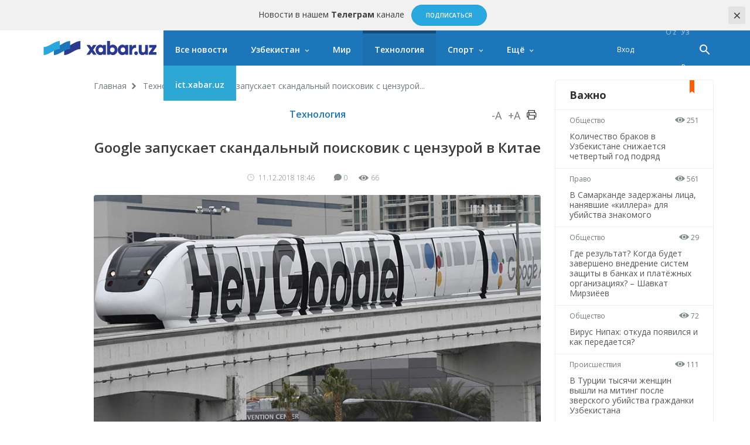

--- FILE ---
content_type: text/html; charset=UTF-8
request_url: https://xabar.uz/ru/post/google-zapuskaet-skandalny-poiskovik-s-cenzuroy-v-kitae
body_size: 11234
content:
<!DOCTYPE html>
<html lang="ru">
<head>
    <meta charset="UTF-8">
    <meta http-equiv="X-UA-Compatible" content="IE=edge">
    <meta name="viewport" content="width=device-width, initial-scale=1, maximum-scale=1, user-scalable=no">

    <meta property="cacheId"
          content="30/01/2026 03:02:31">
    <meta property="og:url" content="https://xabar.uz/ru/texnologiya/google-zapuskaet-skandalny-poiskovik-s-cenzuroy-v-kitae">
    <meta property="og:title" content="Google запускает скандальный поисковик с цензурой в Китае">
    <meta property="og:description" content="Поисковая система Google планирует запустить в Китае поисковик со встроенной цензурой сайтов, отвечающий жёстким требованиям">
    <meta property="og:image" content="https://xabar.uz/static/crop/4/2/736_736_95_4255060212.jpg">
    <meta property="og:type" content="article"/>
    <meta property="fb:app_id" content="411166686310976"/>

    <meta name="description" content="Поисковая система Google планирует запустить в Китае поисковик со встроенной цензурой сайтов, отвечающий жёстким требованиям">
    <meta name="keywords" content="Китай, Google, цензура">
    
            
        <link rel="canonical" href="https://xabar.uz/ru/texnologiya/google-zapuskaet-skandalny-poiskovik-s-cenzuroy-v-kitae"/>
                    

    <title>Google запускает скандальный поисковик с цензурой в Китае</title>
    <meta name="csrf-param" content="_csrf">
<meta name="csrf-token" content="G2jLqvuEV6XLlbEUlb90B10wM3vTe8Kr4EMX-dDUtjYtEfudzs4BxITa1SSm2xhuK3kFIeIti_iGDETNuaLiXA==">

<link href="https://xabar.uz/static/assets/e0750f87/authchoice.css?v=1581547988" rel="stylesheet">
<link href="https://fonts.googleapis.com/css?family=Open+Sans:300,300i,400,400i,600,700|PT+Serif:400,400i,700,700i&amp;subset=cyrillic&amp;display=swap" rel="stylesheet">
<link href="https://xabar.uz/static/assets/73a7d9c9/css/all-bundle.min.css?v=1674197250" rel="stylesheet">
<script>var globalVars={"l":"ru-RU","a":"https:\/\/api.xabar.uz\/v1","d":false,"typo":"\/ru\/site\/typo","m":{"typo":"\u041f\u043e\u0436\u0430\u043b\u0443\u0439\u0441\u0442\u0430, \u043e\u0442\u043c\u0435\u0442\u044c\u0442\u0435 \u043e\u0448\u0438\u0431\u043a\u0443!"},"u":1,"p":"5c0fbadb820375e9ec2f5bd2","c":"5a2bf58601abe2b532da115d"};</script>    <!-- Global site tag (gtag.js) - Google Analytics -->
    <script async src="https://www.googletagmanager.com/gtag/js?id=UA-111137764-1"></script>
    <script>
        window.dataLayer = window.dataLayer || [];

        function gtag() {
            dataLayer.push(arguments);
        }

        gtag('js', new Date());

        gtag('config', 'UA-111137764-1');
    </script>
    <!-- Yandex.RTB -->
    <script>window.yaContextCb=window.yaContextCb||[]</script>
    <script src="https://yandex.ru/ads/system/context.js" async></script>

    <link rel="apple-touch-icon" sizes="180x180" href="https://xabar.uz/static/assets/73a7d9c9/img/apple-touch-icon.png">
    <link rel="icon" type="image/png" sizes="32x32" href="https://xabar.uz/static/assets/73a7d9c9/img/favicon-32x32.png">
    <link rel="icon" type="image/png" sizes="16x16" href="https://xabar.uz/static/assets/73a7d9c9/img/favicon-16x16.png">
    <link rel="manifest" href="https://xabar.uz/static/assets/73a7d9c9/img/manifest.json">
</head>
<body>



    <div class="msg-test" data-cookie="_mtg" data-count="1">
        Новости в нашем <strong>Телеграм</strong> канале        <span class="continue">
        <a href="https://t.me/xabaruzofficial" class="action-btn" target="_blank">Подписаться</a>
    </span>
        <span class="close-btn">×</span>
    </div>

<div id="container">
    <div class="header" id="header">
    <div class="header__nav-main">
        <div class="container">
            <div class="header__nav-main-content">
                <a href="/ru" class="logo">
                    <img class="hidden-sm visible-lg" src="https://xabar.uz/static/assets/73a7d9c9/img/logo-desktop.svg"
                         alt="Xabar.uz">
                    <img class="hidden-md visible-sm" src="https://xabar.uz/static/assets/73a7d9c9/img/logo-mobile.svg" alt="Xabar.uz">
                </a>

                <a class="header__nav-main-toggle"><i class="icon bars-icon"></i></a>

                <ul class="header__nav-main-nav" id="main_menu">
                    <li class="child0 ">
                        <a href="/ru/yangiliklar">Все новости</a>
                    </li>

                                                                                        <li class="child0 cat-mahalliy has_inner ">
                            <a href="https://xabar.uz/ru/mahalliy">Узбекистан</a>
                                                            <div class="header__nav-main-sub-nav">
                                    <div class="container">
                                        <ul>
                                                                                                                                            <li class="child1 cat-siyosat ">
                                                    <a href="https://xabar.uz/ru/siyosat">Политика</a>
                                                </li>
                                                                                                                                            <li class="child1 cat-iqtisodiyot ">
                                                    <a href="https://xabar.uz/ru/iqtisodiyot">Экономика</a>
                                                </li>
                                                                                                                                            <li class="child1 cat-biznes ">
                                                    <a href="https://xabar.uz/ru/biznes">Уроки бизнеса</a>
                                                </li>
                                                                                                                                            <li class="child1 cat-jamiyat ">
                                                    <a href="https://xabar.uz/ru/jamiyat">Общество</a>
                                                </li>
                                                                                                                                            <li class="child1 cat-huquq ">
                                                    <a href="https://xabar.uz/ru/huquq">Право</a>
                                                </li>
                                                                                                                                            <li class="child1 cat-talim ">
                                                    <a href="https://xabar.uz/ru/talim">Образование</a>
                                                </li>
                                                                                                                                            <li class="child1 cat-hajviya ">
                                                    <a href="https://xabar.uz/ru/hajviya">Юмор</a>
                                                </li>
                                                                                                                                            <li class="child1 cat-madaniyat ">
                                                    <a href="https://xabar.uz/ru/madaniyat">Культура</a>
                                                </li>
                                                                                                                                            <li class="child1 cat-insayder ">
                                                    <a href="https://xabar.uz/ru/insayder">Инсайдер</a>
                                                </li>
                                                                                                                                            <li class="child1 cat-hodisa ">
                                                    <a href="https://xabar.uz/ru/hodisa">Происшествия</a>
                                                </li>
                                                                                    </ul>
                                    </div>
                                </div>
                                                    </li>
                                                                    <li class="child0 cat-xorij  ">
                            <a href="https://xabar.uz/ru/xorij">Мир</a>
                                                    </li>
                                                                    <li class="child0 cat-texnologiya  is_active">
                            <a href="https://xabar.uz/ru/texnologiya">Технология</a>
                                                    </li>
                                                                    <li class="child0 cat-sport has_inner ">
                            <a href="https://xabar.uz/ru/sport">Спорт</a>
                                                            <div class="header__nav-main-sub-nav">
                                    <div class="container">
                                        <ul>
                                                                                                                                            <li class="child1 cat-evro-2024 ">
                                                    <a href="https://xabar.uz/ru/evro-2024">ЧМ-2022</a>
                                                </li>
                                                                                                                                            <li class="child1 cat-osiyo-kubogi ">
                                                    <a href="https://xabar.uz/ru/osiyo-kubogi">Кубок Азии</a>
                                                </li>
                                                                                    </ul>
                                    </div>
                                </div>
                                                    </li>
                                                                                                                                            
                    <li class="has_inner child0" id="more_menu">
                        <a href="#">Ещё</a>

                        <div class="header__nav-main-sub-nav">
                            <div class="container">
                                <ul>
                                                                                                                    <li class="child0 cat-koronavirus ">
                                            <a href="https://xabar.uz/ru/koronavirus">Коронавирус</a>
                                                                                                                                </li>
                                                                                                                    <li class="child0 cat-tahlil ">
                                            <a href="https://xabar.uz/ru/tahlil">Аналитика</a>
                                                                                                                                </li>
                                                                                                                    <li class="child0 cat-avtomobil ">
                                            <a href="https://xabar.uz/ru/avtomobil">Авто</a>
                                                                                                                                </li>
                                                                                                                    <li class="child0 cat-maslahat ">
                                            <a href="https://xabar.uz/ru/maslahat">Советы</a>
                                                                                                                                </li>
                                                                                                                    <li class="child0 cat-infografika ">
                                            <a href="https://xabar.uz/ru/infografika">Инфографика</a>
                                                                                                                                </li>
                                    
                                    <li class="child0 ">
                                        <a href="/ru/photo">Фотоновости</a>
                                    </li>
                                    <li class="child0 ">
                                        <a href="/ru/audio">Аудионовости</a>
                                    </li>
                                    <li class="child0 ">
                                        <a href="/ru/video">Видеоновости</a>
                                    </li>
                                    <li class="child0 ">
                                        <a href="/ru/polls/all">Опросы</a>
                                    </li>
                                </ul>
                            </div>
                        </div>
                    </li>
                    <li class="child0 cat-ict" >
                        <a href="https://ict.xabar.uz" target="_blank" style="background-color: #2DA8D4;">ict.xabar.uz</a>
                    </li>
                </ul>

                <ul class="header__nav-main-login">
                    <li class="">
                                                    <a href="/ru/account/login">Вход</a>
                                            </li>
                </ul>

                
                <ul class="header__nav-main-language">
                                            <li class="">
                            <a href="/uz/post/google-zapuskaet-skandalny-poiskovik-s-cenzuroy-v-kitae">
                                O‘z                            </a>
                        </li>
                                            <li class="">
                            <a href="/post/google-zapuskaet-skandalny-poiskovik-s-cenzuroy-v-kitae">
                                Ўз                            </a>
                        </li>
                                            <li class="is_active">
                            <a href="/ru/post/google-zapuskaet-skandalny-poiskovik-s-cenzuroy-v-kitae">
                                Ру                            </a>
                        </li>
                    
                </ul><!-- End of header__nav-main-language-->

                <div class="header__nav-main-search">
                    <a href="#" id="button_search" class="header__nav-main-search-toggle-btn"><i
                                class="icon search-icon"></i></a>
                </div><!-- End of header__nav-main-search-->
            </div><!-- End of header__nav-main-content-->
        </div><!-- End of container-->
    </div><!-- End of header__nav-->


</div>
    <div class="main__section">
                <div class="main__section-content">
            <div class="main__content article ">

    <ul class="breadcrumbs"><li><a href="/ru">Главная</a></li>
<li><a href="https://xabar.uz/ru/texnologiya">Технология</a></li>
<li>Google запускает скандальный поисковик с цензурой...</li>
</ul>    
    <div class="article__category">
        <a href="https://xabar.uz/ru/texnologiya">Технология</a>

        <div class="article__category-controls">
            <a href="#">-A</a>
            <a href="#">+A</a>
            <a href="#">
                <i class="icon icon-print"></i>
            </a>
        </div><!-- End of article__category-controls-->
    </div><!-- End of article__category -->

        <div class="article__content">
        <h2 class="post__title">Google запускает скандальный поисковик с цензурой в Китае</h2>

        <div class="article__content-meta">
            <span class="date-time">
                <i class="icon clock-icon is_smaller"></i>

                11.12.2018 18:46            </span>
            <span class="h-space"></span>
            <span class="update-time"></span>
            <span class="h-space"></span>

            <span class="counters">
                <i class="icon comments-icon"></i>0                <span class="h-space"></span>
                <i class="icon eye-icon"></i>66                <span class="h-space"></span>
            </span><!-- End of counters-->
        </div>
        
                    <div class="media">
                                    <img src="https://xabar.uz/static/crop/4/2/920__95_4255060212.jpg" alt="Google запускает скандальный поисковик с цензурой в Китае">
                                                                    <p class="author">Фото: «Global Look Press»</p>
                            </div>
                                                    <div class="post__body">
            <p style="text-align: justify;" data-mce-style="text-align: justify;">Поисковая система Google планирует запустить в&nbsp;Китае поисковик со&nbsp;встроенной цензурой сайтов, отвечающий жёстким требованиям законов страны.</p><p style="text-align: justify;" data-mce-style="text-align: justify;">Проект под названием Dragonfly вызвал серьезное негодование общественности. Правозащитники требуют закрыть его. Под обращением подписались более 60 организаций и&nbsp;активистов, в&nbsp;том числе Эдвард Сноуден. В&nbsp;своем письме они предполагают, что благодаря Dragonfly китайские власти смогут беспрепятственно получить доступ к&nbsp;личным данным пользователей.</p><section class="redQuote"><p>«Существует реальная угроза того, что Google будет напрямую помогать китайскому правительству в&nbsp;аресте или заключении людей в&nbsp;тюрьму просто за&nbsp;то, что они выражают свои взгляды в&nbsp;Интернете»,&nbsp;— говорится в&nbsp;обращении.</p></section><p style="text-align: justify;" data-mce-style="text-align: justify;">Тем не&nbsp;менее, решение Google о&nbsp;запуске поисковой системы на&nbsp;территории Китая, будут прослушаны в&nbsp;юридическом комитете Палаты представителей Конгресса США. Гендиректор Google Сундар Пичаи выступит с&nbsp;темой о&nbsp;безопасности личной информации пользователей.</p><p style="text-align: justify;" data-mce-style="text-align: justify;">В&nbsp;ноябре Сундар Пичаи утверждал, что главная цель Google&nbsp;— сделать информацию доступной каждому, в&nbsp;том числе китайским пользователям, информирует «<a href="https://www.ridus.ru/news/289080" target="_blank" rel="noopener" data-mce-href="https://www.ridus.ru/news/289080">Ридус</a>».</p>                    </div>

        
                    <div class="article__tags">

                <div class="article__tags-list">
                                            <a href="/ru/tag/xitoy">Китай</a>
                                            <a href="/ru/tag/google">Google</a>
                                            <a href="/ru/tag/senzura">цензура</a>
                                    </div><!-- End of article__tags-list-->
            </div><!-- End of article__tags-->
            </div>

    <div class="article__social__likes">
        <div class="banner-page_middle">

        </div>

        <div class="telegram__link">
            <i class="icon telegram-icon"></i><a target="_blank" href="https://t.me/xabaruzofficial">
                Следите за новостями на нашем канале в <span> Telegram </span>            </a>
        </div>
        <!--noindex--><div class="sidebar__share-links"><a class="share-rounded-icons facebook-bg" href="http://www.facebook.com/sharer.php?u=https%3A%2F%2Fxabar.uz%2Fru%2F9pn" rel="noopener" role="sharer" target="_blank"><i class="icon facebook-icon"></i></a><a class="share-rounded-icons twitter-bg" href="http://twitter.com/share?url=https%3A%2F%2Fxabar.uz%2Fru%2F9pn&amp;text=%D0%9F%D0%BE%D0%B8%D1%81%D0%BA%D0%BE%D0%B2%D0%B0%D1%8F+%D1%81%D0%B8%D1%81%D1%82%D0%B5%D0%BC%D0%B0+Google+%D0%BF%D0%BB%D0%B0%D0%BD%D0%B8%D1%80%D1%83%D0%B5%D1%82+%D0%B7%D0%B0%D0%BF%D1%83%D1%81%D1%82%D0%B8%D1%82%D1%8C+%D0%B2%C2%A0%D0%9A%D0%B8%D1%82%D0%B0%D0%B5+%D0%BF%D0%BE%D0%B8%D1%81%D0%BA%D0%BE%D0%B2%D0%B8%D0%BA+%D1%81%D0%BE%C2%A0%D0%B2%D1%81%D1%82%D1%80%D0%BE%D0%B5%D0%BD%D0%BD%D0%BE%D0%B9+%D1%86%D0%B5%D0%BD%D0%B7%D1%83%D1%80%D0%BE%D0%B9+%D1%81%D0%B0%D0%B9%D1%82%D0%BE%D0%B2%2C+%D0%BE%D1%82%D0%B2%D0%B5%D1%87%D0%B0%D1%8E%D1%89%D0%B8%D0%B9+%D0%B6%D1%91%D1%81%D1%82%D0%BA%D0%B8%D0%BC+%D1%82%D1%80%D0%B5%D0%B1%D0%BE%D0%B2%D0%B0%D0%BD%D0%B8%D1%8F%D0%BC..." rel="noopener" role="sharer" target="_blank"><i class="icon twitter-icon"></i></a><a class="share-rounded-icons telegram-bg" href="https://telegram.me/share/url?url=https%3A%2F%2Fxabar.uz%2Fru%2F9pn&amp;text={message}" rel="noopener" role="sharer" target="_blank"><i class="icon telegram-icon"></i></a><a class="share-rounded-icons google-bg" href="https://plusone.google.com/_/+1/confirm?hl=en&amp;url=https%3A%2F%2Fxabar.uz%2Fru%2F9pn" rel="noopener" role="sharer" target="_blank"><i class="icon google-icon"></i></a><a class="share-rounded-icons odnoklassniki-bg" href="http://www.odnoklassniki.ru/dk?st.cmd=addShare&amp;st.s=1&amp;st._surl=https%3A%2F%2Fxabar.uz%2Fru%2F9pn&amp;st.comments=%D0%9F%D0%BE%D0%B8%D1%81%D0%BA%D0%BE%D0%B2%D0%B0%D1%8F+%D1%81%D0%B8%D1%81%D1%82%D0%B5%D0%BC%D0%B0+Google+%D0%BF%D0%BB%D0%B0%D0%BD%D0%B8%D1%80%D1%83%D0%B5%D1%82+%D0%B7%D0%B0%D0%BF%D1%83%D1%81%D1%82%D0%B8%D1%82%D1%8C+%D0%B2%C2%A0%D0%9A%D0%B8%D1%82%D0%B0%D0%B5+%D0%BF%D0%BE%D0%B8%D1%81%D0%BA%D0%BE%D0%B2%D0%B8%D0%BA+%D1%81%D0%BE%C2%A0%D0%B2%D1%81%D1%82%D1%80%D0%BE%D0%B5%D0%BD%D0%BD%D0%BE%D0%B9+%D1%86%D0%B5%D0%BD%D0%B7%D1%83%D1%80%D0%BE%D0%B9+%D1%81%D0%B0%D0%B9%D1%82%D0%BE%D0%B2%2C+%D0%BE%D1%82%D0%B2%D0%B5%D1%87%D0%B0%D1%8E%D1%89%D0%B8%D0%B9+%D0%B6%D1%91%D1%81%D1%82%D0%BA%D0%B8%D0%BC+%D1%82%D1%80%D0%B5%D0%B1%D0%BE%D0%B2%D0%B0%D0%BD%D0%B8%D1%8F%D0%BC..." rel="noopener" role="sharer" target="_blank"><i class="icon odnoklassniki-icon"></i></a></div><!--/noindex-->        <div class="article__tags-list short_link">
            <input class="link_share"
                   value="https://xabar.uz/ru/9pn"
                   readonly/>
        </div>
    </div>


    

    
            <div class="recommended__news mini__news">
            <div class="recommended__news-title">Похожие новости</div>
            <div class="news__list">
                                    <div class="news__item">
                        <div class="media ">
                            <a href="https://xabar.uz/ru/xorij/v-gonkonge-zagorelis-neskolko-mnogoetajnx-zdaniy-j">
                                <img src="https://xabar.uz/static/crop/1/5/250_145_95_155218541.jpg">
                            </a>
                        </div><!-- End of media-->
                        <div class="news__item-meta">
                                                            <span class="category">
                                <a href="https://xabar.uz/ru/xorij">
                                    Мир                                </a>
                            </span>
                                                        <span class="date-time">26/11, 21:08</span>
                        </div>
                        <p>
                            <a href="https://xabar.uz/ru/xorij/v-gonkonge-zagorelis-neskolko-mnogoetajnx-zdaniy-j">
                                В Гонконге загорелись несколько многоэтажных зданий жилого комплекса                            </a>
                        </p>
                    </div><!-- End of news__item-->
                                    <div class="news__item">
                        <div class="media ">
                            <a href="https://xabar.uz/ru/jamiyat/temiryolda-yolovchi-tashirobar-oshiriladi">
                                <img src="https://xabar.uz/static/crop/5/5/250_145_95_552481895.jpg">
                            </a>
                        </div><!-- End of media-->
                        <div class="news__item-meta">
                                                            <span class="category">
                                <a href="https://xabar.uz/ru/jamiyat">
                                    Общество                                </a>
                            </span>
                                                        <span class="date-time">13/11, 19:24</span>
                        </div>
                        <p>
                            <a href="https://xabar.uz/ru/jamiyat/temiryolda-yolovchi-tashirobar-oshiriladi">
                                В Узбекистан из Кореи будут доставлены 6 высокоскоростных электропоездов                            </a>
                        </p>
                    </div><!-- End of news__item-->
                                    <div class="news__item">
                        <div class="media ">
                            <a href="https://xabar.uz/ru/xorij/kitayskie-kompanii-investirovali-13-mlrd-dollarov-v-lit">
                                <img src="https://xabar.uz/static/crop/4/0/250_145_95_402655207.jpg">
                            </a>
                        </div><!-- End of media-->
                        <div class="news__item-meta">
                                                            <span class="category">
                                <a href="https://xabar.uz/ru/xorij">
                                    Мир                                </a>
                            </span>
                                                        <span class="date-time">28/10, 16:36</span>
                        </div>
                        <p>
                            <a href="https://xabar.uz/ru/xorij/kitayskie-kompanii-investirovali-13-mlrd-dollarov-v-lit">
                                Китайские компании инвестировали 1,3 млрд долларов в литиевую отрасль Нигерии                            </a>
                        </p>
                    </div><!-- End of news__item-->
                            </div><!-- End of news__list-->
        </div>
    
    <div class="post__comments">
        <div class="article__comments-title">
            Комментарии            <span class="h-space half"></span>
            <span class="badge">0</span>
        </div><!-- End of article__comments-title-->
                    <p class="access__alert-title tal-center">
                Зарегистрируйтесь, чтобы оставлять комментарии            </p>
            <p class="tal-center">
                <a class="btn rounded" href="/ru/account/login">Вход</a>            </p>
            <p class="enter-options"><span>Заходите через социальные сети</span></p>
            <div id="w2">            <p class="tal-center">
                <a class="btn rounded facebook auth-link" href="/ru/account/auth?authclient=facebook" title="Facebook" data-popup-width="860" data-popup-height="480">Facebook</a><span class='h-space'></span><a class="btn rounded twitter auth-link" href="/ru/account/auth?authclient=twitter" title="Twitter" data-popup-width="800" data-popup-height="500">Twitter</a><span class='h-space'></span>            </p>
            </div>                        <div id="w3"></div>    </div>
</div><!-- End of main__content-->

<div class="main__sidebar">
    <div id="w4" class="banner-sidebar_top banner"></div>    <div class="sidebar__most-read mini__news">

    <div class="main__news-thumb-title">
        Важно    </div>

                        <div class="news__item">
                <div class="news__item-meta">
                <span class="category"><a
                        href="https://xabar.uz/ru/jamiyat">Общество</a></span>
                    <span class="views"><i class="icon eye-icon"></i> 251</span>
                </div><!-- End of news__item-meta-->

                <p class="">
                    <a href="https://xabar.uz/ru/jamiyat/ozbekistonda-nikohlar-soni-ketma-ket-tortinc">Количество браков в Узбекистане снижается четвертый год подряд</a>
                </p>
            </div><!-- End of news__item-->
                    <div class="news__item">
                <div class="news__item-meta">
                <span class="category"><a
                        href="https://xabar.uz/ru/huquq">Право</a></span>
                    <span class="views"><i class="icon eye-icon"></i> 561</span>
                </div><!-- End of news__item-meta-->

                <p class="">
                    <a href="https://xabar.uz/ru/huquq/yollanma-qotil-orqali-ogir-jinoyat">В Самарканде задержаны лица, нанявшие «киллера» для убийства знакомого</a>
                </p>
            </div><!-- End of news__item-->
                    <div class="news__item">
                <div class="news__item-meta">
                <span class="category"><a
                        href="https://xabar.uz/ru/jamiyat">Общество</a></span>
                    <span class="views"><i class="icon eye-icon"></i> 29</span>
                </div><!-- End of news__item-meta-->

                <p class="">
                    <a href="https://xabar.uz/ru/jamiyat/gde-rezultat-kogda-budet-zaversheno-vnedrenie-sis">Где результат? Когда будет завершено внедрение систем защиты в банках и платёжных организациях? – Шавкат Мирзиёев</a>
                </p>
            </div><!-- End of news__item-->
                    <div class="news__item">
                <div class="news__item-meta">
                <span class="category"><a
                        href="https://xabar.uz/ru/jamiyat">Общество</a></span>
                    <span class="views"><i class="icon eye-icon"></i> 72</span>
                </div><!-- End of news__item-meta-->

                <p class="">
                    <a href="https://xabar.uz/ru/jamiyat/rasprostranyayushiysya-v-indii-virus-nipax-kak-on">Вирус Нипах: откуда появился и как передается?</a>
                </p>
            </div><!-- End of news__item-->
                    <div class="news__item">
                <div class="news__item-meta">
                <span class="category"><a
                        href="https://xabar.uz/ru/hodisa">Происшествия</a></span>
                    <span class="views"><i class="icon eye-icon"></i> 111</span>
                </div><!-- End of news__item-meta-->

                <p class="">
                    <a href="https://xabar.uz/ru/hodisa/v-turcii-tsyachi-jenshin-vshli-na-miting-posle-zversk">В Турции тысячи женщин вышли на митинг после зверского убийства гражданки Узбекистана</a>
                </p>
            </div><!-- End of news__item-->
                    <div class="news__item">
                <div class="news__item-meta">
                <span class="category"><a
                        href="https://xabar.uz/ru/hodisa">Происшествия</a></span>
                    <span class="views"><i class="icon eye-icon"></i> 35</span>
                </div><!-- End of news__item-meta-->

                <p class="">
                    <a href="https://xabar.uz/ru/hodisa/v-xorezme-zaderjan-lica-ptavshiesya-ustanovit-ulichne-zakon">В Хорезме задержаны уличные бандиты, которые запугивали и применяли насилие к жителям</a>
                </p>
            </div><!-- End of news__item-->
            </div><!-- End of sidebar__most-read-->
        <div class="sidebar__most-read mini__news">

    <div class="main__news-thumb-title">
        Самое читаемое    </div>

                        <div class="news__item">
                <div class="news__item-meta">
                <span class="category"><a
                        href="https://xabar.uz/ru/sport">Спорт</a></span>
                    <span class="views"><i class="icon eye-icon"></i> 1362</span>
                </div><!-- End of news__item-meta-->

                <p class="">
                    <a href="https://xabar.uz/ru/sport/v-tashkent-dostavili-originalny-kubok-chempionata-mira-fifa">В Ташкент доставили оригинальный Кубок чемпионата мира FIFA</a>
                </p>
            </div><!-- End of news__item-->
                    <div class="news__item">
                <div class="news__item-meta">
                <span class="category"><a
                        href="https://xabar.uz/ru/jamiyat">Общество</a></span>
                    <span class="views"><i class="icon eye-icon"></i> 1275</span>
                </div><!-- End of news__item-meta-->

                <p class="">
                    <a href="https://xabar.uz/ru/jamiyat/ravshan-mamatov-lavozimidan">Президент уволил директора Агентства по контролю за наркотиками и огнестрельным оружием</a>
                </p>
            </div><!-- End of news__item-->
                    <div class="news__item">
                <div class="news__item-meta">
                <span class="category"><a
                        href="https://xabar.uz/ru/jamiyat">Общество</a></span>
                    <span class="views"><i class="icon eye-icon"></i> 1085</span>
                </div><!-- End of news__item-meta-->

                <p class="">
                    <a href="https://xabar.uz/ru/jamiyat/azizbek-ikromov-favqulodda">Азизбек Икрамов назначен на должность министра по чрезвычайным ситуациям</a>
                </p>
            </div><!-- End of news__item-->
                    <div class="news__item">
                <div class="news__item-meta">
                <span class="category"><a
                        href="https://xabar.uz/ru/jamiyat">Общество</a></span>
                    <span class="views"><i class="icon eye-icon"></i> 1036</span>
                </div><!-- End of news__item-meta-->

                <p class="">
                    <a href="https://xabar.uz/ru/jamiyat/bahodir-toshmatov-milliy-gvardiya-qomondoni-etib-tayinlandi">Баходир Ташматов назначен командующим Национальной гвардией</a>
                </p>
            </div><!-- End of news__item-->
                    <div class="news__item">
                <div class="news__item-meta">
                <span class="category"><a
                        href="https://xabar.uz/ru/jamiyat">Общество</a></span>
                    <span class="views"><i class="icon eye-icon"></i> 639</span>
                </div><!-- End of news__item-meta-->

                <p class="">
                    <a href="https://xabar.uz/ru/jamiyat/toshkent-shahar-iibb-boshligi-va-prokuroriga-hayfsan-berildi">Президент объявил выговор начальнику ГУВД города Ташкента и прокурору</a>
                </p>
            </div><!-- End of news__item-->
                    <div class="news__item">
                <div class="news__item-meta">
                <span class="category"><a
                        href="https://xabar.uz/ru/huquq">Право</a></span>
                    <span class="views"><i class="icon eye-icon"></i> 561</span>
                </div><!-- End of news__item-meta-->

                <p class="title">
                    <a href="https://xabar.uz/ru/huquq/yollanma-qotil-orqali-ogir-jinoyat">В Самарканде задержаны лица, нанявшие «киллера» для убийства знакомого</a>
                </p>
            </div><!-- End of news__item-->
            </div><!-- End of sidebar__most-read-->
    <div class="sidebar__authors">
    <div class="sidebar__authors-title">
        <h2>Колумнисты</h2>
    </div><!-- End of sidebar__authors-title-->

            <div class="sidebar__authors-list">
                            <div class="media-info">
                    <div class="media is_left">
                        <img
                            src="https://xabar.uz/static/crop/3/3/90_90_95_332502132.jpg"
                            width="50" height="50"
                            alt="Нурбек Алимов">
                    </div><!-- End of media-->

                    <div class="info">
                        <p>
                            <strong><a class="author__name"
                                       href="https://xabar.uz/ru/mualliflar/nurbek-alimov">Нурбек Алимов</a></strong><br>блогер                        </p>
                    </div><!-- End of info-->
                </div><!-- End of media-info-->
                            <div class="media-info">
                    <div class="media is_left">
                        <img
                            src="https://xabar.uz/static/crop/2/0/90_90_95_2085437306.jpg"
                            width="50" height="50"
                            alt="Аброр Зохидов">
                    </div><!-- End of media-->

                    <div class="info">
                        <p>
                            <strong><a class="author__name"
                                       href="https://xabar.uz/ru/mualliflar/abror-zohidov">Аброр Зохидов</a></strong><br>журналист                        </p>
                    </div><!-- End of info-->
                </div><!-- End of media-info-->
                            <div class="media-info">
                    <div class="media is_left">
                        <img
                            src="https://xabar.uz/static/crop/8/8/90_90_95_886181227.jpg"
                            width="50" height="50"
                            alt="Бобур Наби">
                    </div><!-- End of media-->

                    <div class="info">
                        <p>
                            <strong><a class="author__name"
                                       href="https://xabar.uz/ru/mualliflar/bobur-nabi">Бобур Наби</a></strong><br>журналист                        </p>
                    </div><!-- End of info-->
                </div><!-- End of media-info-->
                            <div class="media-info">
                    <div class="media is_left">
                        <img
                            src="https://xabar.uz/static/crop/4/2/90_90_95_429773963.jpg"
                            width="50" height="50"
                            alt="Бахтиёр Шералиев">
                    </div><!-- End of media-->

                    <div class="info">
                        <p>
                            <strong><a class="author__name"
                                       href="https://xabar.uz/ru/mualliflar/baxtiyor-sheraliyev">Бахтиёр Шералиев</a></strong><br>биолог-ихтиолог / генетик                        </p>
                    </div><!-- End of info-->
                </div><!-- End of media-info-->
                            <div class="media-info">
                    <div class="media is_left">
                        <img
                            src="https://xabar.uz/static/crop/3/8/90_90_95_3872837901.jpg"
                            width="50" height="50"
                            alt="Жамшид Ниёзов">
                    </div><!-- End of media-->

                    <div class="info">
                        <p>
                            <strong><a class="author__name"
                                       href="https://xabar.uz/ru/mualliflar/jamshid-niyozov">Жамшид Ниёзов</a></strong><br>журналист / блогер                        </p>
                    </div><!-- End of info-->
                </div><!-- End of media-info-->
                    </div><!-- End of sidebar__authors-list-->
        <p class="continue"><a href="/ru/mualliflar">Все</a></p>
    </div><!-- End of sidebar__authors-->
    </div><!-- End of main__sidebar-->        </div>
    </div>
    <div class="footer">
    <div class="footer__nav">
        <ul>
                                            <li class="has_inner ">
                    <a href="https://xabar.uz/ru/mahalliy">Узбекистан</a>
                </li>
                                                        <li class="">
                        <a href="https://xabar.uz/ru/siyosat">Политика</a>
                    </li>
                                                        <li class="">
                        <a href="https://xabar.uz/ru/iqtisodiyot">Экономика</a>
                    </li>
                                                        <li class="">
                        <a href="https://xabar.uz/ru/biznes">Уроки бизнеса</a>
                    </li>
                                                        <li class="">
                        <a href="https://xabar.uz/ru/jamiyat">Общество</a>
                    </li>
                                                        <li class="">
                        <a href="https://xabar.uz/ru/huquq">Право</a>
                    </li>
                                                        <li class="">
                        <a href="https://xabar.uz/ru/talim">Образование</a>
                    </li>
                                                        <li class="">
                        <a href="https://xabar.uz/ru/hajviya">Юмор</a>
                    </li>
                                                        <li class="">
                        <a href="https://xabar.uz/ru/madaniyat">Культура</a>
                    </li>
                                                        <li class="">
                        <a href="https://xabar.uz/ru/insayder">Инсайдер</a>
                    </li>
                                                        <li class="">
                        <a href="https://xabar.uz/ru/hodisa">Происшествия</a>
                    </li>
                                                            <li class=" ">
                    <a href="https://xabar.uz/ru/xorij">Мир</a>
                </li>
                                                            <li class=" is_active">
                    <a href="https://xabar.uz/ru/texnologiya">Технология</a>
                </li>
                                                            <li class="has_inner ">
                    <a href="https://xabar.uz/ru/sport">Спорт</a>
                </li>
                                                        <li class="">
                        <a href="https://xabar.uz/ru/evro-2024">ЧМ-2022</a>
                    </li>
                                                        <li class="">
                        <a href="https://xabar.uz/ru/osiyo-kubogi">Кубок Азии</a>
                    </li>
                                                            <li class=" ">
                    <a href="https://xabar.uz/ru/koronavirus">Коронавирус</a>
                </li>
                                                            <li class=" ">
                    <a href="https://xabar.uz/ru/tahlil">Аналитика</a>
                </li>
                                                            <li class=" ">
                    <a href="https://xabar.uz/ru/avtomobil">Авто</a>
                </li>
                                                            <li class=" ">
                    <a href="https://xabar.uz/ru/maslahat">Советы</a>
                </li>
                                                            <li class=" ">
                    <a href="https://xabar.uz/ru/infografika">Инфографика</a>
                </li>
                                    </ul>
    </div><!-- End of footer-nav-->

    <div class="footer__copyright">
        <div class="container">
            <div class="row-flex">
                <div class="footer-apps">
                    <a class="footer__copyright-logo">
                        <img src="https://xabar.uz/static/assets/73a7d9c9/img/xabar.uz-footer-logo.svg"
                             alt="xabar.uz"></a>

                    <a href="https://play.google.com/store/apps/details?id=uz.xabar.app"
                       target="_blank" class="app-icon-links"><img
                                src="https://xabar.uz/static/assets/73a7d9c9/img/android.png?v=1"
                                alt="android app"></a>

                    <a href="https://itunes.apple.com/us/app/xabar-uz-axborot-portali/id1364606474?ls=1&mt=8"
                       target="_blank" class="app-icon-links"><img
                                src="https://xabar.uz/static/assets/73a7d9c9/img/apple.png?v=1"
                                alt="apple app"></a>
                </div>
                <div class="footer__copyright-regulation">
                    <ul>

                        <li><a href="/ru/page/sayt-haqida">О сайте</a></li>
                        <li>
                            <a href="/ru/page/foydalanish-shartlari">Условия пользования</a>
                        </li>
                        <li><a href="/ru/page/reklama">Реклама</a></li>
                        <li><a href="/ru/aloqa">Контакты</a></li>

                        <li>
                            <div id="warning" class="d-b">
                                <span class="rounded">18+</span>
                            </div>
                        </li>
                    </ul>

                    <p style="text-align: justify;">Информационно-аналитический портал «Xabar.uz» зарегистрирован в качестве электронного СМИ 27 декабря 2017 года. Номер свидетельства: 156697. Учредитель: редакция газеты «Xabar». Адрес редакции: 100000, г. Ташкент, ул. Амир Темур пр.1, дом 2 (Ориентир: Алайский рынок). Ответственный редактор: Абдуғани Абдураҳмонов. Электронный адрес: info@xabar.uz  <br />При полном или частичном тиражировании материалов обязательно выполнение «Условий использования». Все права защищены законами Республики Узбекистан о средствах массовой информации и об авторском праве и смежных правах.</p>                    <div class="notes">
                        <p class="banner-desktop">
                            Если вы увидели ошибку на сайте, сообщите нам нажав CTRL+ENTER.                        </p>

                        <p>
                            Легкая версия <a rel='nofollow' href='http://m.xabar.uz/ru'>для старых браузеров</a>.                            Ishlab chiquvchi <a target='_blank' href='http://activemedia.uz'>ActiveMedia Solutions</a>.                        </p>
                    </div>
                </div><!-- End of footer__copyright-regulations-->

                <div class="footer__copyright-apps">
                    <div class="footer__share-links">
                        <a target="_blank" href="https://t.me/xabaruzofficial"
                           class="share-rounded-icons small telegram-bg"><i class="icon telegram-icon"></i></a>
                        <a target="_blank" href="https://www.facebook.com/xabar.uz/"
                           class="share-rounded-icons small facebook-bg"><i class="icon facebook-icon"></i></a>
                        <a target="_blank" href="https://twitter.com/xabaruzofficial"
                           class="share-rounded-icons small twitter-bg"><i class="icon twitter-icon"></i></a>
                        <a target="_blank" href="https://www.youtube.com/channel/UCKfAFbGa0w39d4RHMCtsGCw"
                           class="share-rounded-icons small youtube-bg"><i class="icon youtube-icon"></i></a>
                        <a target="_blank" href="https://www.instagram.com/xabar.uz/"
                           class="share-rounded-icons small instagram-bg"><i class="icon instagram-icon"></i></a>
                        <a target="_blank" href="https://ok.ru/xabar.uz"
                           class="share-rounded-icons small odnoklassniki-bg"><i
                                    class="icon odnoklassniki-icon"></i></a>
                    </div><!-- End of footer__share-links-->
                    <!--<a href="#" class="app-icon-links"><img src="<? /*= $this->getImageUrl('app-store-icon.png')*/ ?>" alt="ios app"></a>
                   -->
                    <a href="https://sammi.uz/uz" style="opacity: 0">Samarqand davlat meditsina instituti</a>
                </div><!-- End of footer__copyright-apps-->
            </div><!-- End of row-flex-->
        </div><!-- End of container-->
    </div><!-- End of footer__copyright-->
</div><!-- End of footer-->

<div class="search_f" id="search_window">
    <div class="search__f-content">
        <a href="#" id="button_search_close" class="search__f-content-close">
            <img src="https://xabar.uz/static/assets/73a7d9c9/img/icon-close.svg" alt="">
        </a>

        <div class="search__f-header">
            <a href="#" class="search__f-submit">
                <img src="https://xabar.uz/static/assets/73a7d9c9/img/icon-search.svg" alt="">
            </a>

            <form action="/ru/search" method="get">
                <input type="text" name="q" id="search__f-input" class="search__f-input"
                       placeholder="Поиск в «Xabar.uz» ...">
                <button type="submit" style="display: none"></button>
            </form>
        </div><!-- End of search__f-header-->

        <div class="search__f-body" id="search_container">
            <ul class="search__f-tags">
                                    <li><a href="/ru/tag/uzbekiston">#Узбекистан <span> - 4292</span></a>
                    </li>
                                    <li><a href="/ru/tag/toshkent">#Ташкент <span> - 2795</span></a>
                    </li>
                                    <li><a href="/ru/tag/aqsh">#США <span> - 3815</span></a>
                    </li>
                                    <li><a href="/ru/tag/mening-prezidentim">#Шавкат Мирзиёев <span> - 3830</span></a>
                    </li>
                                    <li><a href="/ru/tag/turkiya">#Турция <span> - 1744</span></a>
                    </li>
                                    <li><a href="/ru/tag/prezident">#Президент <span> - 2022</span></a>
                    </li>
                                    <li><a href="/ru/tag/rossiya">#Россия <span> - 3800</span></a>
                    </li>
                                    <li><a href="/ru/tag/videoselektor">#видеоселектор <span> - 373</span></a>
                    </li>
                                    <li><a href="/ru/tag/tayinlov">#назначение <span> - 985</span></a>
                    </li>
                                    <li><a href="/ru/tag/eron">#Иран <span> - 931</span></a>
                    </li>
                                    <li><a href="/ru/tag/iiv">#МВД <span> - 399</span></a>
                    </li>
                                    <li><a href="/ru/tag/dxx">#СГБ <span> - 485</span></a>
                    </li>
                                    <li><a href="/ru/tag/ob-havo">#погода <span> - 1891</span></a>
                    </li>
                                    <li><a href="/ru/tag/jinoyat">#преступление <span> - 594</span></a>
                    </li>
                                    <li><a href="/ru/tag/xitoy">#Китай <span> - 2361</span></a>
                    </li>
                            </ul>
        </div><!-- End of search__f-body-->
    </div><!-- End of search__f-content-->
</div>
    <span class="responsive-tablet fs-clear ir"></span>
    <span class="responsive-phone fs-clear ir"></span>
</div>

<div id="ajax_content"></div>
<script src="https://xabar.uz/static/assets/73a7d9c9/js/all-bundle.min.js?v=1674197256"></script>
<script>jQuery(function ($) {
jQuery('#w2').authchoice();
$('#w3').comments({"readOnly":false,"enableNavigation":false,"isGuest":true,"currentUserId":1,"replyIconURL":"https:\/\/xabar.uz\/static\/assets\/73a7d9c9\/img\/reply-comment-icon-2.png","spinnerIconURL":"https:\/\/xabar.uz\/static\/assets\/73a7d9c9\/img\/loader.gif","profilePictureURL":"https:\/\/xabar.uz\/static\/assets\/73a7d9c9\/img\/user-icon.png","apiUrl":"https:\/\/api.xabar.uz\/v1","postUrl":"\/ru\/comment\/handle?post=5c0fbadb820375e9ec2f5bd2","putUrl":"\/ru\/comment\/handle","deleteUrl":"\/ru\/comment\/delete","upvoteUrl":"\/ru\/comment\/upvote","textareaPlaceholderText":"Текст комментария","newestText":"Самые последние","textareaMaxRows":10,"oldestText":"Самые давние","popularText":"Популярные","noCommentsText":"Без комментариев","attachmentsText":"Вложения","sendText":"Добавить","replyText":"Ответ","editText":"Редактировать","editedText":"Редактировано","hintText":"Чтобы добавить нажмите на Ctrl+Enter","youText":"Вы","saveText":"Сохранить","deleteText":"Удаление","viewAllRepliesText":"Показать ответы","hideRepliesText":"Скрыть ответы"})
jQuery('#w4').initBanner({"place":"sidebar_top","language":"ru-RU"})
});</script><!-- START WWW.UZ TOP-RATING -->
<SCRIPT language="javascript" type="text/javascript">
    top_js = "1.0";
    top_r = "id=14888&r=" + escape(document.referrer) + "&pg=" + escape(window.location.href);
    document.cookie = "smart_top=1; path=/";
    top_r += "&c=" + (document.cookie ? "Y" : "N")
</SCRIPT>
<SCRIPT language="javascript1.1" type="text/javascript">
    top_js = "1.1";
    top_r += "&j=" + (navigator.javaEnabled() ? "Y" : "N")
</SCRIPT>
<SCRIPT language="javascript1.2" type="text/javascript">
    top_js = "1.2";
    top_r += "&wh=" + screen.width + 'x' + screen.height + "&px=" +
        (((navigator.appName.substring(0, 3) == "Mic")) ? screen.colorDepth : screen.pixelDepth)
</SCRIPT>
<SCRIPT language="javascript1.3" type="text/javascript">
    top_js = "1.3";
</SCRIPT>
<SCRIPT language="JavaScript" type="text/javascript">
    top_rat = "&col=340F6E&t=ffffff&p=BD6F6F";
    top_r += "&js=" + top_js + "";
    document.write('<img src="https://cnt0.www.uz/counter/collect?' + top_r + top_rat + '" width=0 height=0 border=0 style="display: none"/>')
</SCRIPT>
<NOSCRIPT><IMG height=0
               src="https://cnt0.www.uz/counter/collect?id=14888&pg=http%3A//uzinfocom.uz&col=340F6E&t=ffffff&p=BD6F6F"
               width=0 border=0 style="display: none"/></NOSCRIPT><!-- FINISH WWW.UZ TOP-RATING -->

<span class="responsive-tablet fs-clear ir"></span>
<span class="responsive-phone fs-clear ir"></span>

</body>
</html>


--- FILE ---
content_type: application/javascript
request_url: https://xabar.uz/static/assets/73a7d9c9/js/all-bundle.min.js?v=1674197256
body_size: 82078
content:
if(function(t,e){"use strict";"object"==typeof module&&"object"==typeof module.exports?module.exports=t.document?e(t,!0):function(t){if(!t.document)throw new Error("jQuery requires a window with a document");return e(t)}:e(t)}("undefined"!=typeof window?window:this,function(t,e){"use strict";var n=[],i=t.document,o=Object.getPrototypeOf,a=n.slice,r=n.concat,s=n.push,l=n.indexOf,c={},u=c.toString,d=c.hasOwnProperty,p=d.toString,h=p.call(Object),f={},m=function(t){return"function"==typeof t&&"number"!=typeof t.nodeType},g=function(t){return null!=t&&t===t.window},v={type:!0,src:!0,nonce:!0,noModule:!0};function y(t,e,n){var o,a,r=(n=n||i).createElement("script");if(r.text=t,e)for(o in v)(a=e[o]||e.getAttribute&&e.getAttribute(o))&&r.setAttribute(o,a);n.head.appendChild(r).parentNode.removeChild(r)}function b(t){return null==t?t+"":"object"==typeof t||"function"==typeof t?c[u.call(t)]||"object":typeof t}var x="3.4.1",w=function(t,e){return new w.fn.init(t,e)},C=/^[\s\uFEFF\xA0]+|[\s\uFEFF\xA0]+$/g;function T(t){var e=!!t&&"length"in t&&t.length,n=b(t);return!m(t)&&!g(t)&&("array"===n||0===e||"number"==typeof e&&e>0&&e-1 in t)}w.fn=w.prototype={jquery:x,constructor:w,length:0,toArray:function(){return a.call(this)},get:function(t){return null==t?a.call(this):t<0?this[t+this.length]:this[t]},pushStack:function(t){var e=w.merge(this.constructor(),t);return e.prevObject=this,e},each:function(t){return w.each(this,t)},map:function(t){return this.pushStack(w.map(this,function(e,n){return t.call(e,n,e)}))},slice:function(){return this.pushStack(a.apply(this,arguments))},first:function(){return this.eq(0)},last:function(){return this.eq(-1)},eq:function(t){var e=this.length,n=+t+(t<0?e:0);return this.pushStack(n>=0&&n<e?[this[n]]:[])},end:function(){return this.prevObject||this.constructor()},push:s,sort:n.sort,splice:n.splice},w.extend=w.fn.extend=function(){var t,e,n,i,o,a,r=arguments[0]||{},s=1,l=arguments.length,c=!1;for("boolean"==typeof r&&(c=r,r=arguments[s]||{},s++),"object"==typeof r||m(r)||(r={}),s===l&&(r=this,s--);s<l;s++)if(null!=(t=arguments[s]))for(e in t)i=t[e],"__proto__"!==e&&r!==i&&(c&&i&&(w.isPlainObject(i)||(o=Array.isArray(i)))?(n=r[e],a=o&&!Array.isArray(n)?[]:o||w.isPlainObject(n)?n:{},o=!1,r[e]=w.extend(c,a,i)):void 0!==i&&(r[e]=i));return r},w.extend({expando:"jQuery"+(x+Math.random()).replace(/\D/g,""),isReady:!0,error:function(t){throw new Error(t)},noop:function(){},isPlainObject:function(t){var e,n;return!(!t||"[object Object]"!==u.call(t))&&(!(e=o(t))||"function"==typeof(n=d.call(e,"constructor")&&e.constructor)&&p.call(n)===h)},isEmptyObject:function(t){var e;for(e in t)return!1;return!0},globalEval:function(t,e){y(t,{nonce:e&&e.nonce})},each:function(t,e){var n,i=0;if(T(t))for(n=t.length;i<n&&!1!==e.call(t[i],i,t[i]);i++);else for(i in t)if(!1===e.call(t[i],i,t[i]))break;return t},trim:function(t){return null==t?"":(t+"").replace(C,"")},makeArray:function(t,e){var n=e||[];return null!=t&&(T(Object(t))?w.merge(n,"string"==typeof t?[t]:t):s.call(n,t)),n},inArray:function(t,e,n){return null==e?-1:l.call(e,t,n)},merge:function(t,e){for(var n=+e.length,i=0,o=t.length;i<n;i++)t[o++]=e[i];return t.length=o,t},grep:function(t,e,n){for(var i=[],o=0,a=t.length,r=!n;o<a;o++)!e(t[o],o)!==r&&i.push(t[o]);return i},map:function(t,e,n){var i,o,a=0,s=[];if(T(t))for(i=t.length;a<i;a++)null!=(o=e(t[a],a,n))&&s.push(o);else for(a in t)null!=(o=e(t[a],a,n))&&s.push(o);return r.apply([],s)},guid:1,support:f}),"function"==typeof Symbol&&(w.fn[Symbol.iterator]=n[Symbol.iterator]),w.each("Boolean Number String Function Array Date RegExp Object Error Symbol".split(" "),function(t,e){c["[object "+e+"]"]=e.toLowerCase()});var k=function(t){var e,n,i,o,a,r,s,l,c,u,d,p,h,f,m,g,v,y,b,x="sizzle"+1*new Date,w=t.document,C=0,T=0,k=lt(),E=lt(),S=lt(),A=lt(),$=function(t,e){return t===e&&(d=!0),0},D={}.hasOwnProperty,_=[],j=_.pop,I=_.push,N=_.push,R=_.slice,P=function(t,e){for(var n=0,i=t.length;n<i;n++)if(t[n]===e)return n;return-1},O="checked|selected|async|autofocus|autoplay|controls|defer|disabled|hidden|ismap|loop|multiple|open|readonly|required|scoped",L="[\\x20\\t\\r\\n\\f]",M="(?:\\\\.|[\\w-]|[^\0-\\xa0])+",H="\\["+L+"*("+M+")(?:"+L+"*([*^$|!~]?=)"+L+"*(?:'((?:\\\\.|[^\\\\'])*)'|\"((?:\\\\.|[^\\\\\"])*)\"|("+M+"))|)"+L+"*\\]",U=":("+M+")(?:\\((('((?:\\\\.|[^\\\\'])*)'|\"((?:\\\\.|[^\\\\\"])*)\")|((?:\\\\.|[^\\\\()[\\]]|"+H+")*)|.*)\\)|)",F=new RegExp(L+"+","g"),q=new RegExp("^"+L+"+|((?:^|[^\\\\])(?:\\\\.)*)"+L+"+$","g"),B=new RegExp("^"+L+"*,"+L+"*"),W=new RegExp("^"+L+"*([>+~]|"+L+")"+L+"*"),z=new RegExp(L+"|>"),V=new RegExp(U),K=new RegExp("^"+M+"$"),X={ID:new RegExp("^#("+M+")"),CLASS:new RegExp("^\\.("+M+")"),TAG:new RegExp("^("+M+"|[*])"),ATTR:new RegExp("^"+H),PSEUDO:new RegExp("^"+U),CHILD:new RegExp("^:(only|first|last|nth|nth-last)-(child|of-type)(?:\\("+L+"*(even|odd|(([+-]|)(\\d*)n|)"+L+"*(?:([+-]|)"+L+"*(\\d+)|))"+L+"*\\)|)","i"),bool:new RegExp("^(?:"+O+")$","i"),needsContext:new RegExp("^"+L+"*[>+~]|:(even|odd|eq|gt|lt|nth|first|last)(?:\\("+L+"*((?:-\\d)?\\d*)"+L+"*\\)|)(?=[^-]|$)","i")},Q=/HTML$/i,Y=/^(?:input|select|textarea|button)$/i,G=/^h\d$/i,J=/^[^{]+\{\s*\[native \w/,Z=/^(?:#([\w-]+)|(\w+)|\.([\w-]+))$/,tt=/[+~]/,et=new RegExp("\\\\([\\da-f]{1,6}"+L+"?|("+L+")|.)","ig"),nt=function(t,e,n){var i="0x"+e-65536;return i!=i||n?e:i<0?String.fromCharCode(i+65536):String.fromCharCode(i>>10|55296,1023&i|56320)},it=/([\0-\x1f\x7f]|^-?\d)|^-$|[^\0-\x1f\x7f-\uFFFF\w-]/g,ot=function(t,e){return e?"\0"===t?"�":t.slice(0,-1)+"\\"+t.charCodeAt(t.length-1).toString(16)+" ":"\\"+t},at=function(){p()},rt=xt(function(t){return!0===t.disabled&&"fieldset"===t.nodeName.toLowerCase()},{dir:"parentNode",next:"legend"});try{N.apply(_=R.call(w.childNodes),w.childNodes),_[w.childNodes.length].nodeType}catch(t){N={apply:_.length?function(t,e){I.apply(t,R.call(e))}:function(t,e){for(var n=t.length,i=0;t[n++]=e[i++];);t.length=n-1}}}function st(t,e,i,o){var a,s,c,u,d,f,v,y=e&&e.ownerDocument,C=e?e.nodeType:9;if(i=i||[],"string"!=typeof t||!t||1!==C&&9!==C&&11!==C)return i;if(!o&&((e?e.ownerDocument||e:w)!==h&&p(e),e=e||h,m)){if(11!==C&&(d=Z.exec(t)))if(a=d[1]){if(9===C){if(!(c=e.getElementById(a)))return i;if(c.id===a)return i.push(c),i}else if(y&&(c=y.getElementById(a))&&b(e,c)&&c.id===a)return i.push(c),i}else{if(d[2])return N.apply(i,e.getElementsByTagName(t)),i;if((a=d[3])&&n.getElementsByClassName&&e.getElementsByClassName)return N.apply(i,e.getElementsByClassName(a)),i}if(n.qsa&&!A[t+" "]&&(!g||!g.test(t))&&(1!==C||"object"!==e.nodeName.toLowerCase())){if(v=t,y=e,1===C&&z.test(t)){for((u=e.getAttribute("id"))?u=u.replace(it,ot):e.setAttribute("id",u=x),s=(f=r(t)).length;s--;)f[s]="#"+u+" "+bt(f[s]);v=f.join(","),y=tt.test(t)&&vt(e.parentNode)||e}try{return N.apply(i,y.querySelectorAll(v)),i}catch(e){A(t,!0)}finally{u===x&&e.removeAttribute("id")}}}return l(t.replace(q,"$1"),e,i,o)}function lt(){var t=[];return function e(n,o){return t.push(n+" ")>i.cacheLength&&delete e[t.shift()],e[n+" "]=o}}function ct(t){return t[x]=!0,t}function ut(t){var e=h.createElement("fieldset");try{return!!t(e)}catch(t){return!1}finally{e.parentNode&&e.parentNode.removeChild(e),e=null}}function dt(t,e){for(var n=t.split("|"),o=n.length;o--;)i.attrHandle[n[o]]=e}function pt(t,e){var n=e&&t,i=n&&1===t.nodeType&&1===e.nodeType&&t.sourceIndex-e.sourceIndex;if(i)return i;if(n)for(;n=n.nextSibling;)if(n===e)return-1;return t?1:-1}function ht(t){return function(e){return"input"===e.nodeName.toLowerCase()&&e.type===t}}function ft(t){return function(e){var n=e.nodeName.toLowerCase();return("input"===n||"button"===n)&&e.type===t}}function mt(t){return function(e){return"form"in e?e.parentNode&&!1===e.disabled?"label"in e?"label"in e.parentNode?e.parentNode.disabled===t:e.disabled===t:e.isDisabled===t||e.isDisabled!==!t&&rt(e)===t:e.disabled===t:"label"in e&&e.disabled===t}}function gt(t){return ct(function(e){return e=+e,ct(function(n,i){for(var o,a=t([],n.length,e),r=a.length;r--;)n[o=a[r]]&&(n[o]=!(i[o]=n[o]))})})}function vt(t){return t&&void 0!==t.getElementsByTagName&&t}for(e in n=st.support={},a=st.isXML=function(t){var e=t.namespaceURI,n=(t.ownerDocument||t).documentElement;return!Q.test(e||n&&n.nodeName||"HTML")},p=st.setDocument=function(t){var e,o,r=t?t.ownerDocument||t:w;return r!==h&&9===r.nodeType&&r.documentElement?(f=(h=r).documentElement,m=!a(h),w!==h&&(o=h.defaultView)&&o.top!==o&&(o.addEventListener?o.addEventListener("unload",at,!1):o.attachEvent&&o.attachEvent("onunload",at)),n.attributes=ut(function(t){return t.className="i",!t.getAttribute("className")}),n.getElementsByTagName=ut(function(t){return t.appendChild(h.createComment("")),!t.getElementsByTagName("*").length}),n.getElementsByClassName=J.test(h.getElementsByClassName),n.getById=ut(function(t){return f.appendChild(t).id=x,!h.getElementsByName||!h.getElementsByName(x).length}),n.getById?(i.filter.ID=function(t){var e=t.replace(et,nt);return function(t){return t.getAttribute("id")===e}},i.find.ID=function(t,e){if(void 0!==e.getElementById&&m){var n=e.getElementById(t);return n?[n]:[]}}):(i.filter.ID=function(t){var e=t.replace(et,nt);return function(t){var n=void 0!==t.getAttributeNode&&t.getAttributeNode("id");return n&&n.value===e}},i.find.ID=function(t,e){if(void 0!==e.getElementById&&m){var n,i,o,a=e.getElementById(t);if(a){if((n=a.getAttributeNode("id"))&&n.value===t)return[a];for(o=e.getElementsByName(t),i=0;a=o[i++];)if((n=a.getAttributeNode("id"))&&n.value===t)return[a]}return[]}}),i.find.TAG=n.getElementsByTagName?function(t,e){return void 0!==e.getElementsByTagName?e.getElementsByTagName(t):n.qsa?e.querySelectorAll(t):void 0}:function(t,e){var n,i=[],o=0,a=e.getElementsByTagName(t);if("*"===t){for(;n=a[o++];)1===n.nodeType&&i.push(n);return i}return a},i.find.CLASS=n.getElementsByClassName&&function(t,e){if(void 0!==e.getElementsByClassName&&m)return e.getElementsByClassName(t)},v=[],g=[],(n.qsa=J.test(h.querySelectorAll))&&(ut(function(t){f.appendChild(t).innerHTML="<a id='"+x+"'></a><select id='"+x+"-\r\\' msallowcapture=''><option selected=''></option></select>",t.querySelectorAll("[msallowcapture^='']").length&&g.push("[*^$]="+L+"*(?:''|\"\")"),t.querySelectorAll("[selected]").length||g.push("\\["+L+"*(?:value|"+O+")"),t.querySelectorAll("[id~="+x+"-]").length||g.push("~="),t.querySelectorAll(":checked").length||g.push(":checked"),t.querySelectorAll("a#"+x+"+*").length||g.push(".#.+[+~]")}),ut(function(t){t.innerHTML="<a href='' disabled='disabled'></a><select disabled='disabled'><option/></select>";var e=h.createElement("input");e.setAttribute("type","hidden"),t.appendChild(e).setAttribute("name","D"),t.querySelectorAll("[name=d]").length&&g.push("name"+L+"*[*^$|!~]?="),2!==t.querySelectorAll(":enabled").length&&g.push(":enabled",":disabled"),f.appendChild(t).disabled=!0,2!==t.querySelectorAll(":disabled").length&&g.push(":enabled",":disabled"),t.querySelectorAll("*,:x"),g.push(",.*:")})),(n.matchesSelector=J.test(y=f.matches||f.webkitMatchesSelector||f.mozMatchesSelector||f.oMatchesSelector||f.msMatchesSelector))&&ut(function(t){n.disconnectedMatch=y.call(t,"*"),y.call(t,"[s!='']:x"),v.push("!=",U)}),g=g.length&&new RegExp(g.join("|")),v=v.length&&new RegExp(v.join("|")),e=J.test(f.compareDocumentPosition),b=e||J.test(f.contains)?function(t,e){var n=9===t.nodeType?t.documentElement:t,i=e&&e.parentNode;return t===i||!(!i||1!==i.nodeType||!(n.contains?n.contains(i):t.compareDocumentPosition&&16&t.compareDocumentPosition(i)))}:function(t,e){if(e)for(;e=e.parentNode;)if(e===t)return!0;return!1},$=e?function(t,e){if(t===e)return d=!0,0;var i=!t.compareDocumentPosition-!e.compareDocumentPosition;return i||(1&(i=(t.ownerDocument||t)===(e.ownerDocument||e)?t.compareDocumentPosition(e):1)||!n.sortDetached&&e.compareDocumentPosition(t)===i?t===h||t.ownerDocument===w&&b(w,t)?-1:e===h||e.ownerDocument===w&&b(w,e)?1:u?P(u,t)-P(u,e):0:4&i?-1:1)}:function(t,e){if(t===e)return d=!0,0;var n,i=0,o=t.parentNode,a=e.parentNode,r=[t],s=[e];if(!o||!a)return t===h?-1:e===h?1:o?-1:a?1:u?P(u,t)-P(u,e):0;if(o===a)return pt(t,e);for(n=t;n=n.parentNode;)r.unshift(n);for(n=e;n=n.parentNode;)s.unshift(n);for(;r[i]===s[i];)i++;return i?pt(r[i],s[i]):r[i]===w?-1:s[i]===w?1:0},h):h},st.matches=function(t,e){return st(t,null,null,e)},st.matchesSelector=function(t,e){if((t.ownerDocument||t)!==h&&p(t),n.matchesSelector&&m&&!A[e+" "]&&(!v||!v.test(e))&&(!g||!g.test(e)))try{var i=y.call(t,e);if(i||n.disconnectedMatch||t.document&&11!==t.document.nodeType)return i}catch(t){A(e,!0)}return st(e,h,null,[t]).length>0},st.contains=function(t,e){return(t.ownerDocument||t)!==h&&p(t),b(t,e)},st.attr=function(t,e){(t.ownerDocument||t)!==h&&p(t);var o=i.attrHandle[e.toLowerCase()],a=o&&D.call(i.attrHandle,e.toLowerCase())?o(t,e,!m):void 0;return void 0!==a?a:n.attributes||!m?t.getAttribute(e):(a=t.getAttributeNode(e))&&a.specified?a.value:null},st.escape=function(t){return(t+"").replace(it,ot)},st.error=function(t){throw new Error("Syntax error, unrecognized expression: "+t)},st.uniqueSort=function(t){var e,i=[],o=0,a=0;if(d=!n.detectDuplicates,u=!n.sortStable&&t.slice(0),t.sort($),d){for(;e=t[a++];)e===t[a]&&(o=i.push(a));for(;o--;)t.splice(i[o],1)}return u=null,t},o=st.getText=function(t){var e,n="",i=0,a=t.nodeType;if(a){if(1===a||9===a||11===a){if("string"==typeof t.textContent)return t.textContent;for(t=t.firstChild;t;t=t.nextSibling)n+=o(t)}else if(3===a||4===a)return t.nodeValue}else for(;e=t[i++];)n+=o(e);return n},(i=st.selectors={cacheLength:50,createPseudo:ct,match:X,attrHandle:{},find:{},relative:{">":{dir:"parentNode",first:!0}," ":{dir:"parentNode"},"+":{dir:"previousSibling",first:!0},"~":{dir:"previousSibling"}},preFilter:{ATTR:function(t){return t[1]=t[1].replace(et,nt),t[3]=(t[3]||t[4]||t[5]||"").replace(et,nt),"~="===t[2]&&(t[3]=" "+t[3]+" "),t.slice(0,4)},CHILD:function(t){return t[1]=t[1].toLowerCase(),"nth"===t[1].slice(0,3)?(t[3]||st.error(t[0]),t[4]=+(t[4]?t[5]+(t[6]||1):2*("even"===t[3]||"odd"===t[3])),t[5]=+(t[7]+t[8]||"odd"===t[3])):t[3]&&st.error(t[0]),t},PSEUDO:function(t){var e,n=!t[6]&&t[2];return X.CHILD.test(t[0])?null:(t[3]?t[2]=t[4]||t[5]||"":n&&V.test(n)&&(e=r(n,!0))&&(e=n.indexOf(")",n.length-e)-n.length)&&(t[0]=t[0].slice(0,e),t[2]=n.slice(0,e)),t.slice(0,3))}},filter:{TAG:function(t){var e=t.replace(et,nt).toLowerCase();return"*"===t?function(){return!0}:function(t){return t.nodeName&&t.nodeName.toLowerCase()===e}},CLASS:function(t){var e=k[t+" "];return e||(e=new RegExp("(^|"+L+")"+t+"("+L+"|$)"))&&k(t,function(t){return e.test("string"==typeof t.className&&t.className||void 0!==t.getAttribute&&t.getAttribute("class")||"")})},ATTR:function(t,e,n){return function(i){var o=st.attr(i,t);return null==o?"!="===e:!e||(o+="","="===e?o===n:"!="===e?o!==n:"^="===e?n&&0===o.indexOf(n):"*="===e?n&&o.indexOf(n)>-1:"$="===e?n&&o.slice(-n.length)===n:"~="===e?(" "+o.replace(F," ")+" ").indexOf(n)>-1:"|="===e&&(o===n||o.slice(0,n.length+1)===n+"-"))}},CHILD:function(t,e,n,i,o){var a="nth"!==t.slice(0,3),r="last"!==t.slice(-4),s="of-type"===e;return 1===i&&0===o?function(t){return!!t.parentNode}:function(e,n,l){var c,u,d,p,h,f,m=a!==r?"nextSibling":"previousSibling",g=e.parentNode,v=s&&e.nodeName.toLowerCase(),y=!l&&!s,b=!1;if(g){if(a){for(;m;){for(p=e;p=p[m];)if(s?p.nodeName.toLowerCase()===v:1===p.nodeType)return!1;f=m="only"===t&&!f&&"nextSibling"}return!0}if(f=[r?g.firstChild:g.lastChild],r&&y){for(b=(h=(c=(u=(d=(p=g)[x]||(p[x]={}))[p.uniqueID]||(d[p.uniqueID]={}))[t]||[])[0]===C&&c[1])&&c[2],p=h&&g.childNodes[h];p=++h&&p&&p[m]||(b=h=0)||f.pop();)if(1===p.nodeType&&++b&&p===e){u[t]=[C,h,b];break}}else if(y&&(b=h=(c=(u=(d=(p=e)[x]||(p[x]={}))[p.uniqueID]||(d[p.uniqueID]={}))[t]||[])[0]===C&&c[1]),!1===b)for(;(p=++h&&p&&p[m]||(b=h=0)||f.pop())&&((s?p.nodeName.toLowerCase()!==v:1!==p.nodeType)||!++b||(y&&((u=(d=p[x]||(p[x]={}))[p.uniqueID]||(d[p.uniqueID]={}))[t]=[C,b]),p!==e)););return(b-=o)===i||b%i==0&&b/i>=0}}},PSEUDO:function(t,e){var n,o=i.pseudos[t]||i.setFilters[t.toLowerCase()]||st.error("unsupported pseudo: "+t);return o[x]?o(e):o.length>1?(n=[t,t,"",e],i.setFilters.hasOwnProperty(t.toLowerCase())?ct(function(t,n){for(var i,a=o(t,e),r=a.length;r--;)t[i=P(t,a[r])]=!(n[i]=a[r])}):function(t){return o(t,0,n)}):o}},pseudos:{not:ct(function(t){var e=[],n=[],i=s(t.replace(q,"$1"));return i[x]?ct(function(t,e,n,o){for(var a,r=i(t,null,o,[]),s=t.length;s--;)(a=r[s])&&(t[s]=!(e[s]=a))}):function(t,o,a){return e[0]=t,i(e,null,a,n),e[0]=null,!n.pop()}}),has:ct(function(t){return function(e){return st(t,e).length>0}}),contains:ct(function(t){return t=t.replace(et,nt),function(e){return(e.textContent||o(e)).indexOf(t)>-1}}),lang:ct(function(t){return K.test(t||"")||st.error("unsupported lang: "+t),t=t.replace(et,nt).toLowerCase(),function(e){var n;do{if(n=m?e.lang:e.getAttribute("xml:lang")||e.getAttribute("lang"))return(n=n.toLowerCase())===t||0===n.indexOf(t+"-")}while((e=e.parentNode)&&1===e.nodeType);return!1}}),target:function(e){var n=t.location&&t.location.hash;return n&&n.slice(1)===e.id},root:function(t){return t===f},focus:function(t){return t===h.activeElement&&(!h.hasFocus||h.hasFocus())&&!!(t.type||t.href||~t.tabIndex)},enabled:mt(!1),disabled:mt(!0),checked:function(t){var e=t.nodeName.toLowerCase();return"input"===e&&!!t.checked||"option"===e&&!!t.selected},selected:function(t){return t.parentNode&&t.parentNode.selectedIndex,!0===t.selected},empty:function(t){for(t=t.firstChild;t;t=t.nextSibling)if(t.nodeType<6)return!1;return!0},parent:function(t){return!i.pseudos.empty(t)},header:function(t){return G.test(t.nodeName)},input:function(t){return Y.test(t.nodeName)},button:function(t){var e=t.nodeName.toLowerCase();return"input"===e&&"button"===t.type||"button"===e},text:function(t){var e;return"input"===t.nodeName.toLowerCase()&&"text"===t.type&&(null==(e=t.getAttribute("type"))||"text"===e.toLowerCase())},first:gt(function(){return[0]}),last:gt(function(t,e){return[e-1]}),eq:gt(function(t,e,n){return[n<0?n+e:n]}),even:gt(function(t,e){for(var n=0;n<e;n+=2)t.push(n);return t}),odd:gt(function(t,e){for(var n=1;n<e;n+=2)t.push(n);return t}),lt:gt(function(t,e,n){for(var i=n<0?n+e:n>e?e:n;--i>=0;)t.push(i);return t}),gt:gt(function(t,e,n){for(var i=n<0?n+e:n;++i<e;)t.push(i);return t})}}).pseudos.nth=i.pseudos.eq,{radio:!0,checkbox:!0,file:!0,password:!0,image:!0})i.pseudos[e]=ht(e);for(e in{submit:!0,reset:!0})i.pseudos[e]=ft(e);function yt(){}function bt(t){for(var e=0,n=t.length,i="";e<n;e++)i+=t[e].value;return i}function xt(t,e,n){var i=e.dir,o=e.next,a=o||i,r=n&&"parentNode"===a,s=T++;return e.first?function(e,n,o){for(;e=e[i];)if(1===e.nodeType||r)return t(e,n,o);return!1}:function(e,n,l){var c,u,d,p=[C,s];if(l){for(;e=e[i];)if((1===e.nodeType||r)&&t(e,n,l))return!0}else for(;e=e[i];)if(1===e.nodeType||r)if(u=(d=e[x]||(e[x]={}))[e.uniqueID]||(d[e.uniqueID]={}),o&&o===e.nodeName.toLowerCase())e=e[i]||e;else{if((c=u[a])&&c[0]===C&&c[1]===s)return p[2]=c[2];if(u[a]=p,p[2]=t(e,n,l))return!0}return!1}}function wt(t){return t.length>1?function(e,n,i){for(var o=t.length;o--;)if(!t[o](e,n,i))return!1;return!0}:t[0]}function Ct(t,e,n,i,o){for(var a,r=[],s=0,l=t.length,c=null!=e;s<l;s++)(a=t[s])&&(n&&!n(a,i,o)||(r.push(a),c&&e.push(s)));return r}function Tt(t,e,n,i,o,a){return i&&!i[x]&&(i=Tt(i)),o&&!o[x]&&(o=Tt(o,a)),ct(function(a,r,s,l){var c,u,d,p=[],h=[],f=r.length,m=a||function(t,e,n){for(var i=0,o=e.length;i<o;i++)st(t,e[i],n);return n}(e||"*",s.nodeType?[s]:s,[]),g=!t||!a&&e?m:Ct(m,p,t,s,l),v=n?o||(a?t:f||i)?[]:r:g;if(n&&n(g,v,s,l),i)for(c=Ct(v,h),i(c,[],s,l),u=c.length;u--;)(d=c[u])&&(v[h[u]]=!(g[h[u]]=d));if(a){if(o||t){if(o){for(c=[],u=v.length;u--;)(d=v[u])&&c.push(g[u]=d);o(null,v=[],c,l)}for(u=v.length;u--;)(d=v[u])&&(c=o?P(a,d):p[u])>-1&&(a[c]=!(r[c]=d))}}else v=Ct(v===r?v.splice(f,v.length):v),o?o(null,r,v,l):N.apply(r,v)})}function kt(t){for(var e,n,o,a=t.length,r=i.relative[t[0].type],s=r||i.relative[" "],l=r?1:0,u=xt(function(t){return t===e},s,!0),d=xt(function(t){return P(e,t)>-1},s,!0),p=[function(t,n,i){var o=!r&&(i||n!==c)||((e=n).nodeType?u(t,n,i):d(t,n,i));return e=null,o}];l<a;l++)if(n=i.relative[t[l].type])p=[xt(wt(p),n)];else{if((n=i.filter[t[l].type].apply(null,t[l].matches))[x]){for(o=++l;o<a&&!i.relative[t[o].type];o++);return Tt(l>1&&wt(p),l>1&&bt(t.slice(0,l-1).concat({value:" "===t[l-2].type?"*":""})).replace(q,"$1"),n,l<o&&kt(t.slice(l,o)),o<a&&kt(t=t.slice(o)),o<a&&bt(t))}p.push(n)}return wt(p)}return yt.prototype=i.filters=i.pseudos,i.setFilters=new yt,r=st.tokenize=function(t,e){var n,o,a,r,s,l,c,u=E[t+" "];if(u)return e?0:u.slice(0);for(s=t,l=[],c=i.preFilter;s;){for(r in n&&!(o=B.exec(s))||(o&&(s=s.slice(o[0].length)||s),l.push(a=[])),n=!1,(o=W.exec(s))&&(n=o.shift(),a.push({value:n,type:o[0].replace(q," ")}),s=s.slice(n.length)),i.filter)!(o=X[r].exec(s))||c[r]&&!(o=c[r](o))||(n=o.shift(),a.push({value:n,type:r,matches:o}),s=s.slice(n.length));if(!n)break}return e?s.length:s?st.error(t):E(t,l).slice(0)},s=st.compile=function(t,e){var n,o,a,s,l,u,d=[],f=[],g=S[t+" "];if(!g){for(e||(e=r(t)),n=e.length;n--;)(g=kt(e[n]))[x]?d.push(g):f.push(g);(g=S(t,(o=f,s=(a=d).length>0,l=o.length>0,u=function(t,e,n,r,u){var d,f,g,v=0,y="0",b=t&&[],x=[],w=c,T=t||l&&i.find.TAG("*",u),k=C+=null==w?1:Math.random()||.1,E=T.length;for(u&&(c=e===h||e||u);y!==E&&null!=(d=T[y]);y++){if(l&&d){for(f=0,e||d.ownerDocument===h||(p(d),n=!m);g=o[f++];)if(g(d,e||h,n)){r.push(d);break}u&&(C=k)}s&&((d=!g&&d)&&v--,t&&b.push(d))}if(v+=y,s&&y!==v){for(f=0;g=a[f++];)g(b,x,e,n);if(t){if(v>0)for(;y--;)b[y]||x[y]||(x[y]=j.call(r));x=Ct(x)}N.apply(r,x),u&&!t&&x.length>0&&v+a.length>1&&st.uniqueSort(r)}return u&&(C=k,c=w),b},s?ct(u):u))).selector=t}return g},l=st.select=function(t,e,n,o){var a,l,c,u,d,p="function"==typeof t&&t,h=!o&&r(t=p.selector||t);if(n=n||[],1===h.length){if((l=h[0]=h[0].slice(0)).length>2&&"ID"===(c=l[0]).type&&9===e.nodeType&&m&&i.relative[l[1].type]){if(!(e=(i.find.ID(c.matches[0].replace(et,nt),e)||[])[0]))return n;p&&(e=e.parentNode),t=t.slice(l.shift().value.length)}for(a=X.needsContext.test(t)?0:l.length;a--&&(c=l[a],!i.relative[u=c.type]);)if((d=i.find[u])&&(o=d(c.matches[0].replace(et,nt),tt.test(l[0].type)&&vt(e.parentNode)||e))){if(l.splice(a,1),!(t=o.length&&bt(l)))return N.apply(n,o),n;break}}return(p||s(t,h))(o,e,!m,n,!e||tt.test(t)&&vt(e.parentNode)||e),n},n.sortStable=x.split("").sort($).join("")===x,n.detectDuplicates=!!d,p(),n.sortDetached=ut(function(t){return 1&t.compareDocumentPosition(h.createElement("fieldset"))}),ut(function(t){return t.innerHTML="<a href='#'></a>","#"===t.firstChild.getAttribute("href")})||dt("type|href|height|width",function(t,e,n){if(!n)return t.getAttribute(e,"type"===e.toLowerCase()?1:2)}),n.attributes&&ut(function(t){return t.innerHTML="<input/>",t.firstChild.setAttribute("value",""),""===t.firstChild.getAttribute("value")})||dt("value",function(t,e,n){if(!n&&"input"===t.nodeName.toLowerCase())return t.defaultValue}),ut(function(t){return null==t.getAttribute("disabled")})||dt(O,function(t,e,n){var i;if(!n)return!0===t[e]?e.toLowerCase():(i=t.getAttributeNode(e))&&i.specified?i.value:null}),st}(t);w.find=k,w.expr=k.selectors,w.expr[":"]=w.expr.pseudos,w.uniqueSort=w.unique=k.uniqueSort,w.text=k.getText,w.isXMLDoc=k.isXML,w.contains=k.contains,w.escapeSelector=k.escape;var E=function(t,e,n){for(var i=[],o=void 0!==n;(t=t[e])&&9!==t.nodeType;)if(1===t.nodeType){if(o&&w(t).is(n))break;i.push(t)}return i},S=function(t,e){for(var n=[];t;t=t.nextSibling)1===t.nodeType&&t!==e&&n.push(t);return n},A=w.expr.match.needsContext;function $(t,e){return t.nodeName&&t.nodeName.toLowerCase()===e.toLowerCase()}var D=/^<([a-z][^\/\0>:\x20\t\r\n\f]*)[\x20\t\r\n\f]*\/?>(?:<\/\1>|)$/i;function _(t,e,n){return m(e)?w.grep(t,function(t,i){return!!e.call(t,i,t)!==n}):e.nodeType?w.grep(t,function(t){return t===e!==n}):"string"!=typeof e?w.grep(t,function(t){return l.call(e,t)>-1!==n}):w.filter(e,t,n)}w.filter=function(t,e,n){var i=e[0];return n&&(t=":not("+t+")"),1===e.length&&1===i.nodeType?w.find.matchesSelector(i,t)?[i]:[]:w.find.matches(t,w.grep(e,function(t){return 1===t.nodeType}))},w.fn.extend({find:function(t){var e,n,i=this.length,o=this;if("string"!=typeof t)return this.pushStack(w(t).filter(function(){for(e=0;e<i;e++)if(w.contains(o[e],this))return!0}));for(n=this.pushStack([]),e=0;e<i;e++)w.find(t,o[e],n);return i>1?w.uniqueSort(n):n},filter:function(t){return this.pushStack(_(this,t||[],!1))},not:function(t){return this.pushStack(_(this,t||[],!0))},is:function(t){return!!_(this,"string"==typeof t&&A.test(t)?w(t):t||[],!1).length}});var j,I=/^(?:\s*(<[\w\W]+>)[^>]*|#([\w-]+))$/;(w.fn.init=function(t,e,n){var o,a;if(!t)return this;if(n=n||j,"string"==typeof t){if(!(o="<"===t[0]&&">"===t[t.length-1]&&t.length>=3?[null,t,null]:I.exec(t))||!o[1]&&e)return!e||e.jquery?(e||n).find(t):this.constructor(e).find(t);if(o[1]){if(e=e instanceof w?e[0]:e,w.merge(this,w.parseHTML(o[1],e&&e.nodeType?e.ownerDocument||e:i,!0)),D.test(o[1])&&w.isPlainObject(e))for(o in e)m(this[o])?this[o](e[o]):this.attr(o,e[o]);return this}return(a=i.getElementById(o[2]))&&(this[0]=a,this.length=1),this}return t.nodeType?(this[0]=t,this.length=1,this):m(t)?void 0!==n.ready?n.ready(t):t(w):w.makeArray(t,this)}).prototype=w.fn,j=w(i);var N=/^(?:parents|prev(?:Until|All))/,R={children:!0,contents:!0,next:!0,prev:!0};function P(t,e){for(;(t=t[e])&&1!==t.nodeType;);return t}w.fn.extend({has:function(t){var e=w(t,this),n=e.length;return this.filter(function(){for(var t=0;t<n;t++)if(w.contains(this,e[t]))return!0})},closest:function(t,e){var n,i=0,o=this.length,a=[],r="string"!=typeof t&&w(t);if(!A.test(t))for(;i<o;i++)for(n=this[i];n&&n!==e;n=n.parentNode)if(n.nodeType<11&&(r?r.index(n)>-1:1===n.nodeType&&w.find.matchesSelector(n,t))){a.push(n);break}return this.pushStack(a.length>1?w.uniqueSort(a):a)},index:function(t){return t?"string"==typeof t?l.call(w(t),this[0]):l.call(this,t.jquery?t[0]:t):this[0]&&this[0].parentNode?this.first().prevAll().length:-1},add:function(t,e){return this.pushStack(w.uniqueSort(w.merge(this.get(),w(t,e))))},addBack:function(t){return this.add(null==t?this.prevObject:this.prevObject.filter(t))}}),w.each({parent:function(t){var e=t.parentNode;return e&&11!==e.nodeType?e:null},parents:function(t){return E(t,"parentNode")},parentsUntil:function(t,e,n){return E(t,"parentNode",n)},next:function(t){return P(t,"nextSibling")},prev:function(t){return P(t,"previousSibling")},nextAll:function(t){return E(t,"nextSibling")},prevAll:function(t){return E(t,"previousSibling")},nextUntil:function(t,e,n){return E(t,"nextSibling",n)},prevUntil:function(t,e,n){return E(t,"previousSibling",n)},siblings:function(t){return S((t.parentNode||{}).firstChild,t)},children:function(t){return S(t.firstChild)},contents:function(t){return void 0!==t.contentDocument?t.contentDocument:($(t,"template")&&(t=t.content||t),w.merge([],t.childNodes))}},function(t,e){w.fn[t]=function(n,i){var o=w.map(this,e,n);return"Until"!==t.slice(-5)&&(i=n),i&&"string"==typeof i&&(o=w.filter(i,o)),this.length>1&&(R[t]||w.uniqueSort(o),N.test(t)&&o.reverse()),this.pushStack(o)}});var O=/[^\x20\t\r\n\f]+/g;function L(t){return t}function M(t){throw t}function H(t,e,n,i){var o;try{t&&m(o=t.promise)?o.call(t).done(e).fail(n):t&&m(o=t.then)?o.call(t,e,n):e.apply(void 0,[t].slice(i))}catch(t){n.apply(void 0,[t])}}w.Callbacks=function(t){var e,n;t="string"==typeof t?(e=t,n={},w.each(e.match(O)||[],function(t,e){n[e]=!0}),n):w.extend({},t);var i,o,a,r,s=[],l=[],c=-1,u=function(){for(r=r||t.once,a=i=!0;l.length;c=-1)for(o=l.shift();++c<s.length;)!1===s[c].apply(o[0],o[1])&&t.stopOnFalse&&(c=s.length,o=!1);t.memory||(o=!1),i=!1,r&&(s=o?[]:"")},d={add:function(){return s&&(o&&!i&&(c=s.length-1,l.push(o)),function e(n){w.each(n,function(n,i){m(i)?t.unique&&d.has(i)||s.push(i):i&&i.length&&"string"!==b(i)&&e(i)})}(arguments),o&&!i&&u()),this},remove:function(){return w.each(arguments,function(t,e){for(var n;(n=w.inArray(e,s,n))>-1;)s.splice(n,1),n<=c&&c--}),this},has:function(t){return t?w.inArray(t,s)>-1:s.length>0},empty:function(){return s&&(s=[]),this},disable:function(){return r=l=[],s=o="",this},disabled:function(){return!s},lock:function(){return r=l=[],o||i||(s=o=""),this},locked:function(){return!!r},fireWith:function(t,e){return r||(e=[t,(e=e||[]).slice?e.slice():e],l.push(e),i||u()),this},fire:function(){return d.fireWith(this,arguments),this},fired:function(){return!!a}};return d},w.extend({Deferred:function(e){var n=[["notify","progress",w.Callbacks("memory"),w.Callbacks("memory"),2],["resolve","done",w.Callbacks("once memory"),w.Callbacks("once memory"),0,"resolved"],["reject","fail",w.Callbacks("once memory"),w.Callbacks("once memory"),1,"rejected"]],i="pending",o={state:function(){return i},always:function(){return a.done(arguments).fail(arguments),this},catch:function(t){return o.then(null,t)},pipe:function(){var t=arguments;return w.Deferred(function(e){w.each(n,function(n,i){var o=m(t[i[4]])&&t[i[4]];a[i[1]](function(){var t=o&&o.apply(this,arguments);t&&m(t.promise)?t.promise().progress(e.notify).done(e.resolve).fail(e.reject):e[i[0]+"With"](this,o?[t]:arguments)})}),t=null}).promise()},then:function(e,i,o){var a=0;function r(e,n,i,o){return function(){var s=this,l=arguments,c=function(){var t,c;if(!(e<a)){if((t=i.apply(s,l))===n.promise())throw new TypeError("Thenable self-resolution");c=t&&("object"==typeof t||"function"==typeof t)&&t.then,m(c)?o?c.call(t,r(a,n,L,o),r(a,n,M,o)):(a++,c.call(t,r(a,n,L,o),r(a,n,M,o),r(a,n,L,n.notifyWith))):(i!==L&&(s=void 0,l=[t]),(o||n.resolveWith)(s,l))}},u=o?c:function(){try{c()}catch(t){w.Deferred.exceptionHook&&w.Deferred.exceptionHook(t,u.stackTrace),e+1>=a&&(i!==M&&(s=void 0,l=[t]),n.rejectWith(s,l))}};e?u():(w.Deferred.getStackHook&&(u.stackTrace=w.Deferred.getStackHook()),t.setTimeout(u))}}return w.Deferred(function(t){n[0][3].add(r(0,t,m(o)?o:L,t.notifyWith)),n[1][3].add(r(0,t,m(e)?e:L)),n[2][3].add(r(0,t,m(i)?i:M))}).promise()},promise:function(t){return null!=t?w.extend(t,o):o}},a={};return w.each(n,function(t,e){var r=e[2],s=e[5];o[e[1]]=r.add,s&&r.add(function(){i=s},n[3-t][2].disable,n[3-t][3].disable,n[0][2].lock,n[0][3].lock),r.add(e[3].fire),a[e[0]]=function(){return a[e[0]+"With"](this===a?void 0:this,arguments),this},a[e[0]+"With"]=r.fireWith}),o.promise(a),e&&e.call(a,a),a},when:function(t){var e=arguments.length,n=e,i=Array(n),o=a.call(arguments),r=w.Deferred(),s=function(t){return function(n){i[t]=this,o[t]=arguments.length>1?a.call(arguments):n,--e||r.resolveWith(i,o)}};if(e<=1&&(H(t,r.done(s(n)).resolve,r.reject,!e),"pending"===r.state()||m(o[n]&&o[n].then)))return r.then();for(;n--;)H(o[n],s(n),r.reject);return r.promise()}});var U=/^(Eval|Internal|Range|Reference|Syntax|Type|URI)Error$/;w.Deferred.exceptionHook=function(e,n){t.console&&t.console.warn&&e&&U.test(e.name)&&t.console.warn("jQuery.Deferred exception: "+e.message,e.stack,n)},w.readyException=function(e){t.setTimeout(function(){throw e})};var F=w.Deferred();function q(){i.removeEventListener("DOMContentLoaded",q),t.removeEventListener("load",q),w.ready()}w.fn.ready=function(t){return F.then(t).catch(function(t){w.readyException(t)}),this},w.extend({isReady:!1,readyWait:1,ready:function(t){(!0===t?--w.readyWait:w.isReady)||(w.isReady=!0,!0!==t&&--w.readyWait>0||F.resolveWith(i,[w]))}}),w.ready.then=F.then,"complete"===i.readyState||"loading"!==i.readyState&&!i.documentElement.doScroll?t.setTimeout(w.ready):(i.addEventListener("DOMContentLoaded",q),t.addEventListener("load",q));var B=function(t,e,n,i,o,a,r){var s=0,l=t.length,c=null==n;if("object"===b(n))for(s in o=!0,n)B(t,e,s,n[s],!0,a,r);else if(void 0!==i&&(o=!0,m(i)||(r=!0),c&&(r?(e.call(t,i),e=null):(c=e,e=function(t,e,n){return c.call(w(t),n)})),e))for(;s<l;s++)e(t[s],n,r?i:i.call(t[s],s,e(t[s],n)));return o?t:c?e.call(t):l?e(t[0],n):a},W=/^-ms-/,z=/-([a-z])/g;function V(t,e){return e.toUpperCase()}function K(t){return t.replace(W,"ms-").replace(z,V)}var X=function(t){return 1===t.nodeType||9===t.nodeType||!+t.nodeType};function Q(){this.expando=w.expando+Q.uid++}Q.uid=1,Q.prototype={cache:function(t){var e=t[this.expando];return e||(e={},X(t)&&(t.nodeType?t[this.expando]=e:Object.defineProperty(t,this.expando,{value:e,configurable:!0}))),e},set:function(t,e,n){var i,o=this.cache(t);if("string"==typeof e)o[K(e)]=n;else for(i in e)o[K(i)]=e[i];return o},get:function(t,e){return void 0===e?this.cache(t):t[this.expando]&&t[this.expando][K(e)]},access:function(t,e,n){return void 0===e||e&&"string"==typeof e&&void 0===n?this.get(t,e):(this.set(t,e,n),void 0!==n?n:e)},remove:function(t,e){var n,i=t[this.expando];if(void 0!==i){if(void 0!==e){n=(e=Array.isArray(e)?e.map(K):(e=K(e))in i?[e]:e.match(O)||[]).length;for(;n--;)delete i[e[n]]}(void 0===e||w.isEmptyObject(i))&&(t.nodeType?t[this.expando]=void 0:delete t[this.expando])}},hasData:function(t){var e=t[this.expando];return void 0!==e&&!w.isEmptyObject(e)}};var Y=new Q,G=new Q,J=/^(?:\{[\w\W]*\}|\[[\w\W]*\])$/,Z=/[A-Z]/g;function tt(t,e,n){var i,o;if(void 0===n&&1===t.nodeType)if(i="data-"+e.replace(Z,"-$&").toLowerCase(),"string"==typeof(n=t.getAttribute(i))){try{n="true"===(o=n)||"false"!==o&&("null"===o?null:o===+o+""?+o:J.test(o)?JSON.parse(o):o)}catch(t){}G.set(t,e,n)}else n=void 0;return n}w.extend({hasData:function(t){return G.hasData(t)||Y.hasData(t)},data:function(t,e,n){return G.access(t,e,n)},removeData:function(t,e){G.remove(t,e)},_data:function(t,e,n){return Y.access(t,e,n)},_removeData:function(t,e){Y.remove(t,e)}}),w.fn.extend({data:function(t,e){var n,i,o,a=this[0],r=a&&a.attributes;if(void 0===t){if(this.length&&(o=G.get(a),1===a.nodeType&&!Y.get(a,"hasDataAttrs"))){for(n=r.length;n--;)r[n]&&0===(i=r[n].name).indexOf("data-")&&(i=K(i.slice(5)),tt(a,i,o[i]));Y.set(a,"hasDataAttrs",!0)}return o}return"object"==typeof t?this.each(function(){G.set(this,t)}):B(this,function(e){var n;if(a&&void 0===e)return void 0!==(n=G.get(a,t))?n:void 0!==(n=tt(a,t))?n:void 0;this.each(function(){G.set(this,t,e)})},null,e,arguments.length>1,null,!0)},removeData:function(t){return this.each(function(){G.remove(this,t)})}}),w.extend({queue:function(t,e,n){var i;if(t)return e=(e||"fx")+"queue",i=Y.get(t,e),n&&(!i||Array.isArray(n)?i=Y.access(t,e,w.makeArray(n)):i.push(n)),i||[]},dequeue:function(t,e){e=e||"fx";var n=w.queue(t,e),i=n.length,o=n.shift(),a=w._queueHooks(t,e);"inprogress"===o&&(o=n.shift(),i--),o&&("fx"===e&&n.unshift("inprogress"),delete a.stop,o.call(t,function(){w.dequeue(t,e)},a)),!i&&a&&a.empty.fire()},_queueHooks:function(t,e){var n=e+"queueHooks";return Y.get(t,n)||Y.access(t,n,{empty:w.Callbacks("once memory").add(function(){Y.remove(t,[e+"queue",n])})})}}),w.fn.extend({queue:function(t,e){var n=2;return"string"!=typeof t&&(e=t,t="fx",n--),arguments.length<n?w.queue(this[0],t):void 0===e?this:this.each(function(){var n=w.queue(this,t,e);w._queueHooks(this,t),"fx"===t&&"inprogress"!==n[0]&&w.dequeue(this,t)})},dequeue:function(t){return this.each(function(){w.dequeue(this,t)})},clearQueue:function(t){return this.queue(t||"fx",[])},promise:function(t,e){var n,i=1,o=w.Deferred(),a=this,r=this.length,s=function(){--i||o.resolveWith(a,[a])};for("string"!=typeof t&&(e=t,t=void 0),t=t||"fx";r--;)(n=Y.get(a[r],t+"queueHooks"))&&n.empty&&(i++,n.empty.add(s));return s(),o.promise(e)}});var et=/[+-]?(?:\d*\.|)\d+(?:[eE][+-]?\d+|)/.source,nt=new RegExp("^(?:([+-])=|)("+et+")([a-z%]*)$","i"),it=["Top","Right","Bottom","Left"],ot=i.documentElement,at=function(t){return w.contains(t.ownerDocument,t)},rt={composed:!0};ot.getRootNode&&(at=function(t){return w.contains(t.ownerDocument,t)||t.getRootNode(rt)===t.ownerDocument});var st=function(t,e){return"none"===(t=e||t).style.display||""===t.style.display&&at(t)&&"none"===w.css(t,"display")},lt=function(t,e,n,i){var o,a,r={};for(a in e)r[a]=t.style[a],t.style[a]=e[a];for(a in o=n.apply(t,i||[]),e)t.style[a]=r[a];return o};function ct(t,e,n,i){var o,a,r=20,s=i?function(){return i.cur()}:function(){return w.css(t,e,"")},l=s(),c=n&&n[3]||(w.cssNumber[e]?"":"px"),u=t.nodeType&&(w.cssNumber[e]||"px"!==c&&+l)&&nt.exec(w.css(t,e));if(u&&u[3]!==c){for(l/=2,c=c||u[3],u=+l||1;r--;)w.style(t,e,u+c),(1-a)*(1-(a=s()/l||.5))<=0&&(r=0),u/=a;u*=2,w.style(t,e,u+c),n=n||[]}return n&&(u=+u||+l||0,o=n[1]?u+(n[1]+1)*n[2]:+n[2],i&&(i.unit=c,i.start=u,i.end=o)),o}var ut={};function dt(t,e){for(var n,i,o,a,r,s,l,c=[],u=0,d=t.length;u<d;u++)(i=t[u]).style&&(n=i.style.display,e?("none"===n&&(c[u]=Y.get(i,"display")||null,c[u]||(i.style.display="")),""===i.style.display&&st(i)&&(c[u]=(a=void 0,r=void 0,void 0,l=void 0,r=(o=i).ownerDocument,s=o.nodeName,(l=ut[s])||(a=r.body.appendChild(r.createElement(s)),l=w.css(a,"display"),a.parentNode.removeChild(a),"none"===l&&(l="block"),ut[s]=l,l)))):"none"!==n&&(c[u]="none",Y.set(i,"display",n)));for(u=0;u<d;u++)null!=c[u]&&(t[u].style.display=c[u]);return t}w.fn.extend({show:function(){return dt(this,!0)},hide:function(){return dt(this)},toggle:function(t){return"boolean"==typeof t?t?this.show():this.hide():this.each(function(){st(this)?w(this).show():w(this).hide()})}});var pt=/^(?:checkbox|radio)$/i,ht=/<([a-z][^\/\0>\x20\t\r\n\f]*)/i,ft=/^$|^module$|\/(?:java|ecma)script/i,mt={option:[1,"<select multiple='multiple'>","</select>"],thead:[1,"<table>","</table>"],col:[2,"<table><colgroup>","</colgroup></table>"],tr:[2,"<table><tbody>","</tbody></table>"],td:[3,"<table><tbody><tr>","</tr></tbody></table>"],_default:[0,"",""]};function gt(t,e){var n;return n=void 0!==t.getElementsByTagName?t.getElementsByTagName(e||"*"):void 0!==t.querySelectorAll?t.querySelectorAll(e||"*"):[],void 0===e||e&&$(t,e)?w.merge([t],n):n}function vt(t,e){for(var n=0,i=t.length;n<i;n++)Y.set(t[n],"globalEval",!e||Y.get(e[n],"globalEval"))}mt.optgroup=mt.option,mt.tbody=mt.tfoot=mt.colgroup=mt.caption=mt.thead,mt.th=mt.td;var yt,bt,xt=/<|&#?\w+;/;function wt(t,e,n,i,o){for(var a,r,s,l,c,u,d=e.createDocumentFragment(),p=[],h=0,f=t.length;h<f;h++)if((a=t[h])||0===a)if("object"===b(a))w.merge(p,a.nodeType?[a]:a);else if(xt.test(a)){for(r=r||d.appendChild(e.createElement("div")),s=(ht.exec(a)||["",""])[1].toLowerCase(),l=mt[s]||mt._default,r.innerHTML=l[1]+w.htmlPrefilter(a)+l[2],u=l[0];u--;)r=r.lastChild;w.merge(p,r.childNodes),(r=d.firstChild).textContent=""}else p.push(e.createTextNode(a));for(d.textContent="",h=0;a=p[h++];)if(i&&w.inArray(a,i)>-1)o&&o.push(a);else if(c=at(a),r=gt(d.appendChild(a),"script"),c&&vt(r),n)for(u=0;a=r[u++];)ft.test(a.type||"")&&n.push(a);return d}yt=i.createDocumentFragment().appendChild(i.createElement("div")),(bt=i.createElement("input")).setAttribute("type","radio"),bt.setAttribute("checked","checked"),bt.setAttribute("name","t"),yt.appendChild(bt),f.checkClone=yt.cloneNode(!0).cloneNode(!0).lastChild.checked,yt.innerHTML="<textarea>x</textarea>",f.noCloneChecked=!!yt.cloneNode(!0).lastChild.defaultValue;var Ct=/^key/,Tt=/^(?:mouse|pointer|contextmenu|drag|drop)|click/,kt=/^([^.]*)(?:\.(.+)|)/;function Et(){return!0}function St(){return!1}function At(t,e){return t===function(){try{return i.activeElement}catch(t){}}()==("focus"===e)}function $t(t,e,n,i,o,a){var r,s;if("object"==typeof e){for(s in"string"!=typeof n&&(i=i||n,n=void 0),e)$t(t,s,n,i,e[s],a);return t}if(null==i&&null==o?(o=n,i=n=void 0):null==o&&("string"==typeof n?(o=i,i=void 0):(o=i,i=n,n=void 0)),!1===o)o=St;else if(!o)return t;return 1===a&&(r=o,(o=function(t){return w().off(t),r.apply(this,arguments)}).guid=r.guid||(r.guid=w.guid++)),t.each(function(){w.event.add(this,e,o,i,n)})}function Dt(t,e,n){n?(Y.set(t,e,!1),w.event.add(t,e,{namespace:!1,handler:function(t){var i,o,r=Y.get(this,e);if(1&t.isTrigger&&this[e]){if(r.length)(w.event.special[e]||{}).delegateType&&t.stopPropagation();else if(r=a.call(arguments),Y.set(this,e,r),i=n(this,e),this[e](),r!==(o=Y.get(this,e))||i?Y.set(this,e,!1):o={},r!==o)return t.stopImmediatePropagation(),t.preventDefault(),o.value}else r.length&&(Y.set(this,e,{value:w.event.trigger(w.extend(r[0],w.Event.prototype),r.slice(1),this)}),t.stopImmediatePropagation())}})):void 0===Y.get(t,e)&&w.event.add(t,e,Et)}w.event={global:{},add:function(t,e,n,i,o){var a,r,s,l,c,u,d,p,h,f,m,g=Y.get(t);if(g)for(n.handler&&(n=(a=n).handler,o=a.selector),o&&w.find.matchesSelector(ot,o),n.guid||(n.guid=w.guid++),(l=g.events)||(l=g.events={}),(r=g.handle)||(r=g.handle=function(e){return void 0!==w&&w.event.triggered!==e.type?w.event.dispatch.apply(t,arguments):void 0}),c=(e=(e||"").match(O)||[""]).length;c--;)h=m=(s=kt.exec(e[c])||[])[1],f=(s[2]||"").split(".").sort(),h&&(d=w.event.special[h]||{},h=(o?d.delegateType:d.bindType)||h,d=w.event.special[h]||{},u=w.extend({type:h,origType:m,data:i,handler:n,guid:n.guid,selector:o,needsContext:o&&w.expr.match.needsContext.test(o),namespace:f.join(".")},a),(p=l[h])||((p=l[h]=[]).delegateCount=0,d.setup&&!1!==d.setup.call(t,i,f,r)||t.addEventListener&&t.addEventListener(h,r)),d.add&&(d.add.call(t,u),u.handler.guid||(u.handler.guid=n.guid)),o?p.splice(p.delegateCount++,0,u):p.push(u),w.event.global[h]=!0)},remove:function(t,e,n,i,o){var a,r,s,l,c,u,d,p,h,f,m,g=Y.hasData(t)&&Y.get(t);if(g&&(l=g.events)){for(c=(e=(e||"").match(O)||[""]).length;c--;)if(h=m=(s=kt.exec(e[c])||[])[1],f=(s[2]||"").split(".").sort(),h){for(d=w.event.special[h]||{},p=l[h=(i?d.delegateType:d.bindType)||h]||[],s=s[2]&&new RegExp("(^|\\.)"+f.join("\\.(?:.*\\.|)")+"(\\.|$)"),r=a=p.length;a--;)u=p[a],!o&&m!==u.origType||n&&n.guid!==u.guid||s&&!s.test(u.namespace)||i&&i!==u.selector&&("**"!==i||!u.selector)||(p.splice(a,1),u.selector&&p.delegateCount--,d.remove&&d.remove.call(t,u));r&&!p.length&&(d.teardown&&!1!==d.teardown.call(t,f,g.handle)||w.removeEvent(t,h,g.handle),delete l[h])}else for(h in l)w.event.remove(t,h+e[c],n,i,!0);w.isEmptyObject(l)&&Y.remove(t,"handle events")}},dispatch:function(t){var e,n,i,o,a,r,s=w.event.fix(t),l=new Array(arguments.length),c=(Y.get(this,"events")||{})[s.type]||[],u=w.event.special[s.type]||{};for(l[0]=s,e=1;e<arguments.length;e++)l[e]=arguments[e];if(s.delegateTarget=this,!u.preDispatch||!1!==u.preDispatch.call(this,s)){for(r=w.event.handlers.call(this,s,c),e=0;(o=r[e++])&&!s.isPropagationStopped();)for(s.currentTarget=o.elem,n=0;(a=o.handlers[n++])&&!s.isImmediatePropagationStopped();)s.rnamespace&&!1!==a.namespace&&!s.rnamespace.test(a.namespace)||(s.handleObj=a,s.data=a.data,void 0!==(i=((w.event.special[a.origType]||{}).handle||a.handler).apply(o.elem,l))&&!1===(s.result=i)&&(s.preventDefault(),s.stopPropagation()));return u.postDispatch&&u.postDispatch.call(this,s),s.result}},handlers:function(t,e){var n,i,o,a,r,s=[],l=e.delegateCount,c=t.target;if(l&&c.nodeType&&!("click"===t.type&&t.button>=1))for(;c!==this;c=c.parentNode||this)if(1===c.nodeType&&("click"!==t.type||!0!==c.disabled)){for(a=[],r={},n=0;n<l;n++)void 0===r[o=(i=e[n]).selector+" "]&&(r[o]=i.needsContext?w(o,this).index(c)>-1:w.find(o,this,null,[c]).length),r[o]&&a.push(i);a.length&&s.push({elem:c,handlers:a})}return c=this,l<e.length&&s.push({elem:c,handlers:e.slice(l)}),s},addProp:function(t,e){Object.defineProperty(w.Event.prototype,t,{enumerable:!0,configurable:!0,get:m(e)?function(){if(this.originalEvent)return e(this.originalEvent)}:function(){if(this.originalEvent)return this.originalEvent[t]},set:function(e){Object.defineProperty(this,t,{enumerable:!0,configurable:!0,writable:!0,value:e})}})},fix:function(t){return t[w.expando]?t:new w.Event(t)},special:{load:{noBubble:!0},click:{setup:function(t){var e=this||t;return pt.test(e.type)&&e.click&&$(e,"input")&&Dt(e,"click",Et),!1},trigger:function(t){var e=this||t;return pt.test(e.type)&&e.click&&$(e,"input")&&Dt(e,"click"),!0},_default:function(t){var e=t.target;return pt.test(e.type)&&e.click&&$(e,"input")&&Y.get(e,"click")||$(e,"a")}},beforeunload:{postDispatch:function(t){void 0!==t.result&&t.originalEvent&&(t.originalEvent.returnValue=t.result)}}}},w.removeEvent=function(t,e,n){t.removeEventListener&&t.removeEventListener(e,n)},w.Event=function(t,e){if(!(this instanceof w.Event))return new w.Event(t,e);t&&t.type?(this.originalEvent=t,this.type=t.type,this.isDefaultPrevented=t.defaultPrevented||void 0===t.defaultPrevented&&!1===t.returnValue?Et:St,this.target=t.target&&3===t.target.nodeType?t.target.parentNode:t.target,this.currentTarget=t.currentTarget,this.relatedTarget=t.relatedTarget):this.type=t,e&&w.extend(this,e),this.timeStamp=t&&t.timeStamp||Date.now(),this[w.expando]=!0},w.Event.prototype={constructor:w.Event,isDefaultPrevented:St,isPropagationStopped:St,isImmediatePropagationStopped:St,isSimulated:!1,preventDefault:function(){var t=this.originalEvent;this.isDefaultPrevented=Et,t&&!this.isSimulated&&t.preventDefault()},stopPropagation:function(){var t=this.originalEvent;this.isPropagationStopped=Et,t&&!this.isSimulated&&t.stopPropagation()},stopImmediatePropagation:function(){var t=this.originalEvent;this.isImmediatePropagationStopped=Et,t&&!this.isSimulated&&t.stopImmediatePropagation(),this.stopPropagation()}},w.each({altKey:!0,bubbles:!0,cancelable:!0,changedTouches:!0,ctrlKey:!0,detail:!0,eventPhase:!0,metaKey:!0,pageX:!0,pageY:!0,shiftKey:!0,view:!0,char:!0,code:!0,charCode:!0,key:!0,keyCode:!0,button:!0,buttons:!0,clientX:!0,clientY:!0,offsetX:!0,offsetY:!0,pointerId:!0,pointerType:!0,screenX:!0,screenY:!0,targetTouches:!0,toElement:!0,touches:!0,which:function(t){var e=t.button;return null==t.which&&Ct.test(t.type)?null!=t.charCode?t.charCode:t.keyCode:!t.which&&void 0!==e&&Tt.test(t.type)?1&e?1:2&e?3:4&e?2:0:t.which}},w.event.addProp),w.each({focus:"focusin",blur:"focusout"},function(t,e){w.event.special[t]={setup:function(){return Dt(this,t,At),!1},trigger:function(){return Dt(this,t),!0},delegateType:e}}),w.each({mouseenter:"mouseover",mouseleave:"mouseout",pointerenter:"pointerover",pointerleave:"pointerout"},function(t,e){w.event.special[t]={delegateType:e,bindType:e,handle:function(t){var n,i=t.relatedTarget,o=t.handleObj;return i&&(i===this||w.contains(this,i))||(t.type=o.origType,n=o.handler.apply(this,arguments),t.type=e),n}}}),w.fn.extend({on:function(t,e,n,i){return $t(this,t,e,n,i)},one:function(t,e,n,i){return $t(this,t,e,n,i,1)},off:function(t,e,n){var i,o;if(t&&t.preventDefault&&t.handleObj)return i=t.handleObj,w(t.delegateTarget).off(i.namespace?i.origType+"."+i.namespace:i.origType,i.selector,i.handler),this;if("object"==typeof t){for(o in t)this.off(o,e,t[o]);return this}return!1!==e&&"function"!=typeof e||(n=e,e=void 0),!1===n&&(n=St),this.each(function(){w.event.remove(this,t,n,e)})}});var _t=/<(?!area|br|col|embed|hr|img|input|link|meta|param)(([a-z][^\/\0>\x20\t\r\n\f]*)[^>]*)\/>/gi,jt=/<script|<style|<link/i,It=/checked\s*(?:[^=]|=\s*.checked.)/i,Nt=/^\s*<!(?:\[CDATA\[|--)|(?:\]\]|--)>\s*$/g;function Rt(t,e){return $(t,"table")&&$(11!==e.nodeType?e:e.firstChild,"tr")&&w(t).children("tbody")[0]||t}function Pt(t){return t.type=(null!==t.getAttribute("type"))+"/"+t.type,t}function Ot(t){return"true/"===(t.type||"").slice(0,5)?t.type=t.type.slice(5):t.removeAttribute("type"),t}function Lt(t,e){var n,i,o,a,r,s,l,c;if(1===e.nodeType){if(Y.hasData(t)&&(a=Y.access(t),r=Y.set(e,a),c=a.events))for(o in delete r.handle,r.events={},c)for(n=0,i=c[o].length;n<i;n++)w.event.add(e,o,c[o][n]);G.hasData(t)&&(s=G.access(t),l=w.extend({},s),G.set(e,l))}}function Mt(t,e,n,i){e=r.apply([],e);var o,a,s,l,c,u,d=0,p=t.length,h=p-1,g=e[0],v=m(g);if(v||p>1&&"string"==typeof g&&!f.checkClone&&It.test(g))return t.each(function(o){var a=t.eq(o);v&&(e[0]=g.call(this,o,a.html())),Mt(a,e,n,i)});if(p&&(a=(o=wt(e,t[0].ownerDocument,!1,t,i)).firstChild,1===o.childNodes.length&&(o=a),a||i)){for(l=(s=w.map(gt(o,"script"),Pt)).length;d<p;d++)c=o,d!==h&&(c=w.clone(c,!0,!0),l&&w.merge(s,gt(c,"script"))),n.call(t[d],c,d);if(l)for(u=s[s.length-1].ownerDocument,w.map(s,Ot),d=0;d<l;d++)c=s[d],ft.test(c.type||"")&&!Y.access(c,"globalEval")&&w.contains(u,c)&&(c.src&&"module"!==(c.type||"").toLowerCase()?w._evalUrl&&!c.noModule&&w._evalUrl(c.src,{nonce:c.nonce||c.getAttribute("nonce")}):y(c.textContent.replace(Nt,""),c,u))}return t}function Ht(t,e,n){for(var i,o=e?w.filter(e,t):t,a=0;null!=(i=o[a]);a++)n||1!==i.nodeType||w.cleanData(gt(i)),i.parentNode&&(n&&at(i)&&vt(gt(i,"script")),i.parentNode.removeChild(i));return t}w.extend({htmlPrefilter:function(t){return t.replace(_t,"<$1></$2>")},clone:function(t,e,n){var i,o,a,r,s,l,c,u=t.cloneNode(!0),d=at(t);if(!(f.noCloneChecked||1!==t.nodeType&&11!==t.nodeType||w.isXMLDoc(t)))for(r=gt(u),i=0,o=(a=gt(t)).length;i<o;i++)s=a[i],l=r[i],void 0,"input"===(c=l.nodeName.toLowerCase())&&pt.test(s.type)?l.checked=s.checked:"input"!==c&&"textarea"!==c||(l.defaultValue=s.defaultValue);if(e)if(n)for(a=a||gt(t),r=r||gt(u),i=0,o=a.length;i<o;i++)Lt(a[i],r[i]);else Lt(t,u);return(r=gt(u,"script")).length>0&&vt(r,!d&&gt(t,"script")),u},cleanData:function(t){for(var e,n,i,o=w.event.special,a=0;void 0!==(n=t[a]);a++)if(X(n)){if(e=n[Y.expando]){if(e.events)for(i in e.events)o[i]?w.event.remove(n,i):w.removeEvent(n,i,e.handle);n[Y.expando]=void 0}n[G.expando]&&(n[G.expando]=void 0)}}}),w.fn.extend({detach:function(t){return Ht(this,t,!0)},remove:function(t){return Ht(this,t)},text:function(t){return B(this,function(t){return void 0===t?w.text(this):this.empty().each(function(){1!==this.nodeType&&11!==this.nodeType&&9!==this.nodeType||(this.textContent=t)})},null,t,arguments.length)},append:function(){return Mt(this,arguments,function(t){1!==this.nodeType&&11!==this.nodeType&&9!==this.nodeType||Rt(this,t).appendChild(t)})},prepend:function(){return Mt(this,arguments,function(t){if(1===this.nodeType||11===this.nodeType||9===this.nodeType){var e=Rt(this,t);e.insertBefore(t,e.firstChild)}})},before:function(){return Mt(this,arguments,function(t){this.parentNode&&this.parentNode.insertBefore(t,this)})},after:function(){return Mt(this,arguments,function(t){this.parentNode&&this.parentNode.insertBefore(t,this.nextSibling)})},empty:function(){for(var t,e=0;null!=(t=this[e]);e++)1===t.nodeType&&(w.cleanData(gt(t,!1)),t.textContent="");return this},clone:function(t,e){return t=null!=t&&t,e=null==e?t:e,this.map(function(){return w.clone(this,t,e)})},html:function(t){return B(this,function(t){var e=this[0]||{},n=0,i=this.length;if(void 0===t&&1===e.nodeType)return e.innerHTML;if("string"==typeof t&&!jt.test(t)&&!mt[(ht.exec(t)||["",""])[1].toLowerCase()]){t=w.htmlPrefilter(t);try{for(;n<i;n++)1===(e=this[n]||{}).nodeType&&(w.cleanData(gt(e,!1)),e.innerHTML=t);e=0}catch(t){}}e&&this.empty().append(t)},null,t,arguments.length)},replaceWith:function(){var t=[];return Mt(this,arguments,function(e){var n=this.parentNode;w.inArray(this,t)<0&&(w.cleanData(gt(this)),n&&n.replaceChild(e,this))},t)}}),w.each({appendTo:"append",prependTo:"prepend",insertBefore:"before",insertAfter:"after",replaceAll:"replaceWith"},function(t,e){w.fn[t]=function(t){for(var n,i=[],o=w(t),a=o.length-1,r=0;r<=a;r++)n=r===a?this:this.clone(!0),w(o[r])[e](n),s.apply(i,n.get());return this.pushStack(i)}});var Ut=new RegExp("^("+et+")(?!px)[a-z%]+$","i"),Ft=function(e){var n=e.ownerDocument.defaultView;return n&&n.opener||(n=t),n.getComputedStyle(e)},qt=new RegExp(it.join("|"),"i");function Bt(t,e,n){var i,o,a,r,s=t.style;return(n=n||Ft(t))&&(""!==(r=n.getPropertyValue(e)||n[e])||at(t)||(r=w.style(t,e)),!f.pixelBoxStyles()&&Ut.test(r)&&qt.test(e)&&(i=s.width,o=s.minWidth,a=s.maxWidth,s.minWidth=s.maxWidth=s.width=r,r=n.width,s.width=i,s.minWidth=o,s.maxWidth=a)),void 0!==r?r+"":r}function Wt(t,e){return{get:function(){if(!t())return(this.get=e).apply(this,arguments);delete this.get}}}!function(){function e(){if(u){c.style.cssText="position:absolute;left:-11111px;width:60px;margin-top:1px;padding:0;border:0",u.style.cssText="position:relative;display:block;box-sizing:border-box;overflow:scroll;margin:auto;border:1px;padding:1px;width:60%;top:1%",ot.appendChild(c).appendChild(u);var e=t.getComputedStyle(u);o="1%"!==e.top,l=12===n(e.marginLeft),u.style.right="60%",s=36===n(e.right),a=36===n(e.width),u.style.position="absolute",r=12===n(u.offsetWidth/3),ot.removeChild(c),u=null}}function n(t){return Math.round(parseFloat(t))}var o,a,r,s,l,c=i.createElement("div"),u=i.createElement("div");u.style&&(u.style.backgroundClip="content-box",u.cloneNode(!0).style.backgroundClip="",f.clearCloneStyle="content-box"===u.style.backgroundClip,w.extend(f,{boxSizingReliable:function(){return e(),a},pixelBoxStyles:function(){return e(),s},pixelPosition:function(){return e(),o},reliableMarginLeft:function(){return e(),l},scrollboxSize:function(){return e(),r}}))}();var zt=["Webkit","Moz","ms"],Vt=i.createElement("div").style,Kt={};function Xt(t){var e=w.cssProps[t]||Kt[t];return e||(t in Vt?t:Kt[t]=function(t){for(var e=t[0].toUpperCase()+t.slice(1),n=zt.length;n--;)if((t=zt[n]+e)in Vt)return t}(t)||t)}var Qt=/^(none|table(?!-c[ea]).+)/,Yt=/^--/,Gt={position:"absolute",visibility:"hidden",display:"block"},Jt={letterSpacing:"0",fontWeight:"400"};function Zt(t,e,n){var i=nt.exec(e);return i?Math.max(0,i[2]-(n||0))+(i[3]||"px"):e}function te(t,e,n,i,o,a){var r="width"===e?1:0,s=0,l=0;if(n===(i?"border":"content"))return 0;for(;r<4;r+=2)"margin"===n&&(l+=w.css(t,n+it[r],!0,o)),i?("content"===n&&(l-=w.css(t,"padding"+it[r],!0,o)),"margin"!==n&&(l-=w.css(t,"border"+it[r]+"Width",!0,o))):(l+=w.css(t,"padding"+it[r],!0,o),"padding"!==n?l+=w.css(t,"border"+it[r]+"Width",!0,o):s+=w.css(t,"border"+it[r]+"Width",!0,o));return!i&&a>=0&&(l+=Math.max(0,Math.ceil(t["offset"+e[0].toUpperCase()+e.slice(1)]-a-l-s-.5))||0),l}function ee(t,e,n){var i=Ft(t),o=(!f.boxSizingReliable()||n)&&"border-box"===w.css(t,"boxSizing",!1,i),a=o,r=Bt(t,e,i),s="offset"+e[0].toUpperCase()+e.slice(1);if(Ut.test(r)){if(!n)return r;r="auto"}return(!f.boxSizingReliable()&&o||"auto"===r||!parseFloat(r)&&"inline"===w.css(t,"display",!1,i))&&t.getClientRects().length&&(o="border-box"===w.css(t,"boxSizing",!1,i),(a=s in t)&&(r=t[s])),(r=parseFloat(r)||0)+te(t,e,n||(o?"border":"content"),a,i,r)+"px"}function ne(t,e,n,i,o){return new ne.prototype.init(t,e,n,i,o)}w.extend({cssHooks:{opacity:{get:function(t,e){if(e){var n=Bt(t,"opacity");return""===n?"1":n}}}},cssNumber:{animationIterationCount:!0,columnCount:!0,fillOpacity:!0,flexGrow:!0,flexShrink:!0,fontWeight:!0,gridArea:!0,gridColumn:!0,gridColumnEnd:!0,gridColumnStart:!0,gridRow:!0,gridRowEnd:!0,gridRowStart:!0,lineHeight:!0,opacity:!0,order:!0,orphans:!0,widows:!0,zIndex:!0,zoom:!0},cssProps:{},style:function(t,e,n,i){if(t&&3!==t.nodeType&&8!==t.nodeType&&t.style){var o,a,r,s=K(e),l=Yt.test(e),c=t.style;if(l||(e=Xt(s)),r=w.cssHooks[e]||w.cssHooks[s],void 0===n)return r&&"get"in r&&void 0!==(o=r.get(t,!1,i))?o:c[e];"string"===(a=typeof n)&&(o=nt.exec(n))&&o[1]&&(n=ct(t,e,o),a="number"),null!=n&&n==n&&("number"!==a||l||(n+=o&&o[3]||(w.cssNumber[s]?"":"px")),f.clearCloneStyle||""!==n||0!==e.indexOf("background")||(c[e]="inherit"),r&&"set"in r&&void 0===(n=r.set(t,n,i))||(l?c.setProperty(e,n):c[e]=n))}},css:function(t,e,n,i){var o,a,r,s=K(e);return Yt.test(e)||(e=Xt(s)),(r=w.cssHooks[e]||w.cssHooks[s])&&"get"in r&&(o=r.get(t,!0,n)),void 0===o&&(o=Bt(t,e,i)),"normal"===o&&e in Jt&&(o=Jt[e]),""===n||n?(a=parseFloat(o),!0===n||isFinite(a)?a||0:o):o}}),w.each(["height","width"],function(t,e){w.cssHooks[e]={get:function(t,n,i){if(n)return!Qt.test(w.css(t,"display"))||t.getClientRects().length&&t.getBoundingClientRect().width?ee(t,e,i):lt(t,Gt,function(){return ee(t,e,i)})},set:function(t,n,i){var o,a=Ft(t),r=!f.scrollboxSize()&&"absolute"===a.position,s=(r||i)&&"border-box"===w.css(t,"boxSizing",!1,a),l=i?te(t,e,i,s,a):0;return s&&r&&(l-=Math.ceil(t["offset"+e[0].toUpperCase()+e.slice(1)]-parseFloat(a[e])-te(t,e,"border",!1,a)-.5)),l&&(o=nt.exec(n))&&"px"!==(o[3]||"px")&&(t.style[e]=n,n=w.css(t,e)),Zt(0,n,l)}}}),w.cssHooks.marginLeft=Wt(f.reliableMarginLeft,function(t,e){if(e)return(parseFloat(Bt(t,"marginLeft"))||t.getBoundingClientRect().left-lt(t,{marginLeft:0},function(){return t.getBoundingClientRect().left}))+"px"}),w.each({margin:"",padding:"",border:"Width"},function(t,e){w.cssHooks[t+e]={expand:function(n){for(var i=0,o={},a="string"==typeof n?n.split(" "):[n];i<4;i++)o[t+it[i]+e]=a[i]||a[i-2]||a[0];return o}},"margin"!==t&&(w.cssHooks[t+e].set=Zt)}),w.fn.extend({css:function(t,e){return B(this,function(t,e,n){var i,o,a={},r=0;if(Array.isArray(e)){for(i=Ft(t),o=e.length;r<o;r++)a[e[r]]=w.css(t,e[r],!1,i);return a}return void 0!==n?w.style(t,e,n):w.css(t,e)},t,e,arguments.length>1)}}),w.Tween=ne,ne.prototype={constructor:ne,init:function(t,e,n,i,o,a){this.elem=t,this.prop=n,this.easing=o||w.easing._default,this.options=e,this.start=this.now=this.cur(),this.end=i,this.unit=a||(w.cssNumber[n]?"":"px")},cur:function(){var t=ne.propHooks[this.prop];return t&&t.get?t.get(this):ne.propHooks._default.get(this)},run:function(t){var e,n=ne.propHooks[this.prop];return this.options.duration?this.pos=e=w.easing[this.easing](t,this.options.duration*t,0,1,this.options.duration):this.pos=e=t,this.now=(this.end-this.start)*e+this.start,this.options.step&&this.options.step.call(this.elem,this.now,this),n&&n.set?n.set(this):ne.propHooks._default.set(this),this}},ne.prototype.init.prototype=ne.prototype,ne.propHooks={_default:{get:function(t){var e;return 1!==t.elem.nodeType||null!=t.elem[t.prop]&&null==t.elem.style[t.prop]?t.elem[t.prop]:(e=w.css(t.elem,t.prop,""))&&"auto"!==e?e:0},set:function(t){w.fx.step[t.prop]?w.fx.step[t.prop](t):1!==t.elem.nodeType||!w.cssHooks[t.prop]&&null==t.elem.style[Xt(t.prop)]?t.elem[t.prop]=t.now:w.style(t.elem,t.prop,t.now+t.unit)}}},ne.propHooks.scrollTop=ne.propHooks.scrollLeft={set:function(t){t.elem.nodeType&&t.elem.parentNode&&(t.elem[t.prop]=t.now)}},w.easing={linear:function(t){return t},swing:function(t){return.5-Math.cos(t*Math.PI)/2},_default:"swing"},w.fx=ne.prototype.init,w.fx.step={};var ie,oe,ae,re,se=/^(?:toggle|show|hide)$/,le=/queueHooks$/;function ce(){oe&&(!1===i.hidden&&t.requestAnimationFrame?t.requestAnimationFrame(ce):t.setTimeout(ce,w.fx.interval),w.fx.tick())}function ue(){return t.setTimeout(function(){ie=void 0}),ie=Date.now()}function de(t,e){var n,i=0,o={height:t};for(e=e?1:0;i<4;i+=2-e)o["margin"+(n=it[i])]=o["padding"+n]=t;return e&&(o.opacity=o.width=t),o}function pe(t,e,n){for(var i,o=(he.tweeners[e]||[]).concat(he.tweeners["*"]),a=0,r=o.length;a<r;a++)if(i=o[a].call(n,e,t))return i}function he(t,e,n){var i,o,a=0,r=he.prefilters.length,s=w.Deferred().always(function(){delete l.elem}),l=function(){if(o)return!1;for(var e=ie||ue(),n=Math.max(0,c.startTime+c.duration-e),i=1-(n/c.duration||0),a=0,r=c.tweens.length;a<r;a++)c.tweens[a].run(i);return s.notifyWith(t,[c,i,n]),i<1&&r?n:(r||s.notifyWith(t,[c,1,0]),s.resolveWith(t,[c]),!1)},c=s.promise({elem:t,props:w.extend({},e),opts:w.extend(!0,{specialEasing:{},easing:w.easing._default},n),originalProperties:e,originalOptions:n,startTime:ie||ue(),duration:n.duration,tweens:[],createTween:function(e,n){var i=w.Tween(t,c.opts,e,n,c.opts.specialEasing[e]||c.opts.easing);return c.tweens.push(i),i},stop:function(e){var n=0,i=e?c.tweens.length:0;if(o)return this;for(o=!0;n<i;n++)c.tweens[n].run(1);return e?(s.notifyWith(t,[c,1,0]),s.resolveWith(t,[c,e])):s.rejectWith(t,[c,e]),this}}),u=c.props;for(!function(t,e){var n,i,o,a,r;for(n in t)if(o=e[i=K(n)],a=t[n],Array.isArray(a)&&(o=a[1],a=t[n]=a[0]),n!==i&&(t[i]=a,delete t[n]),(r=w.cssHooks[i])&&"expand"in r)for(n in a=r.expand(a),delete t[i],a)n in t||(t[n]=a[n],e[n]=o);else e[i]=o}(u,c.opts.specialEasing);a<r;a++)if(i=he.prefilters[a].call(c,t,u,c.opts))return m(i.stop)&&(w._queueHooks(c.elem,c.opts.queue).stop=i.stop.bind(i)),i;return w.map(u,pe,c),m(c.opts.start)&&c.opts.start.call(t,c),c.progress(c.opts.progress).done(c.opts.done,c.opts.complete).fail(c.opts.fail).always(c.opts.always),w.fx.timer(w.extend(l,{elem:t,anim:c,queue:c.opts.queue})),c}w.Animation=w.extend(he,{tweeners:{"*":[function(t,e){var n=this.createTween(t,e);return ct(n.elem,t,nt.exec(e),n),n}]},tweener:function(t,e){m(t)?(e=t,t=["*"]):t=t.match(O);for(var n,i=0,o=t.length;i<o;i++)n=t[i],he.tweeners[n]=he.tweeners[n]||[],he.tweeners[n].unshift(e)},prefilters:[function(t,e,n){var i,o,a,r,s,l,c,u,d="width"in e||"height"in e,p=this,h={},f=t.style,m=t.nodeType&&st(t),g=Y.get(t,"fxshow");for(i in n.queue||(null==(r=w._queueHooks(t,"fx")).unqueued&&(r.unqueued=0,s=r.empty.fire,r.empty.fire=function(){r.unqueued||s()}),r.unqueued++,p.always(function(){p.always(function(){r.unqueued--,w.queue(t,"fx").length||r.empty.fire()})})),e)if(o=e[i],se.test(o)){if(delete e[i],a=a||"toggle"===o,o===(m?"hide":"show")){if("show"!==o||!g||void 0===g[i])continue;m=!0}h[i]=g&&g[i]||w.style(t,i)}if((l=!w.isEmptyObject(e))||!w.isEmptyObject(h))for(i in d&&1===t.nodeType&&(n.overflow=[f.overflow,f.overflowX,f.overflowY],null==(c=g&&g.display)&&(c=Y.get(t,"display")),"none"===(u=w.css(t,"display"))&&(c?u=c:(dt([t],!0),c=t.style.display||c,u=w.css(t,"display"),dt([t]))),("inline"===u||"inline-block"===u&&null!=c)&&"none"===w.css(t,"float")&&(l||(p.done(function(){f.display=c}),null==c&&(u=f.display,c="none"===u?"":u)),f.display="inline-block")),n.overflow&&(f.overflow="hidden",p.always(function(){f.overflow=n.overflow[0],f.overflowX=n.overflow[1],f.overflowY=n.overflow[2]})),l=!1,h)l||(g?"hidden"in g&&(m=g.hidden):g=Y.access(t,"fxshow",{display:c}),a&&(g.hidden=!m),m&&dt([t],!0),p.done(function(){for(i in m||dt([t]),Y.remove(t,"fxshow"),h)w.style(t,i,h[i])})),l=pe(m?g[i]:0,i,p),i in g||(g[i]=l.start,m&&(l.end=l.start,l.start=0))}],prefilter:function(t,e){e?he.prefilters.unshift(t):he.prefilters.push(t)}}),w.speed=function(t,e,n){var i=t&&"object"==typeof t?w.extend({},t):{complete:n||!n&&e||m(t)&&t,duration:t,easing:n&&e||e&&!m(e)&&e};return w.fx.off?i.duration=0:"number"!=typeof i.duration&&(i.duration in w.fx.speeds?i.duration=w.fx.speeds[i.duration]:i.duration=w.fx.speeds._default),null!=i.queue&&!0!==i.queue||(i.queue="fx"),i.old=i.complete,i.complete=function(){m(i.old)&&i.old.call(this),i.queue&&w.dequeue(this,i.queue)},i},w.fn.extend({fadeTo:function(t,e,n,i){return this.filter(st).css("opacity",0).show().end().animate({opacity:e},t,n,i)},animate:function(t,e,n,i){var o=w.isEmptyObject(t),a=w.speed(e,n,i),r=function(){var e=he(this,w.extend({},t),a);(o||Y.get(this,"finish"))&&e.stop(!0)};return r.finish=r,o||!1===a.queue?this.each(r):this.queue(a.queue,r)},stop:function(t,e,n){var i=function(t){var e=t.stop;delete t.stop,e(n)};return"string"!=typeof t&&(n=e,e=t,t=void 0),e&&!1!==t&&this.queue(t||"fx",[]),this.each(function(){var e=!0,o=null!=t&&t+"queueHooks",a=w.timers,r=Y.get(this);if(o)r[o]&&r[o].stop&&i(r[o]);else for(o in r)r[o]&&r[o].stop&&le.test(o)&&i(r[o]);for(o=a.length;o--;)a[o].elem!==this||null!=t&&a[o].queue!==t||(a[o].anim.stop(n),e=!1,a.splice(o,1));!e&&n||w.dequeue(this,t)})},finish:function(t){return!1!==t&&(t=t||"fx"),this.each(function(){var e,n=Y.get(this),i=n[t+"queue"],o=n[t+"queueHooks"],a=w.timers,r=i?i.length:0;for(n.finish=!0,w.queue(this,t,[]),o&&o.stop&&o.stop.call(this,!0),e=a.length;e--;)a[e].elem===this&&a[e].queue===t&&(a[e].anim.stop(!0),a.splice(e,1));for(e=0;e<r;e++)i[e]&&i[e].finish&&i[e].finish.call(this);delete n.finish})}}),w.each(["toggle","show","hide"],function(t,e){var n=w.fn[e];w.fn[e]=function(t,i,o){return null==t||"boolean"==typeof t?n.apply(this,arguments):this.animate(de(e,!0),t,i,o)}}),w.each({slideDown:de("show"),slideUp:de("hide"),slideToggle:de("toggle"),fadeIn:{opacity:"show"},fadeOut:{opacity:"hide"},fadeToggle:{opacity:"toggle"}},function(t,e){w.fn[t]=function(t,n,i){return this.animate(e,t,n,i)}}),w.timers=[],w.fx.tick=function(){var t,e=0,n=w.timers;for(ie=Date.now();e<n.length;e++)(t=n[e])()||n[e]!==t||n.splice(e--,1);n.length||w.fx.stop(),ie=void 0},w.fx.timer=function(t){w.timers.push(t),w.fx.start()},w.fx.interval=13,w.fx.start=function(){oe||(oe=!0,ce())},w.fx.stop=function(){oe=null},w.fx.speeds={slow:600,fast:200,_default:400},w.fn.delay=function(e,n){return e=w.fx&&w.fx.speeds[e]||e,n=n||"fx",this.queue(n,function(n,i){var o=t.setTimeout(n,e);i.stop=function(){t.clearTimeout(o)}})},ae=i.createElement("input"),re=i.createElement("select").appendChild(i.createElement("option")),ae.type="checkbox",f.checkOn=""!==ae.value,f.optSelected=re.selected,(ae=i.createElement("input")).value="t",ae.type="radio",f.radioValue="t"===ae.value;var fe,me=w.expr.attrHandle;w.fn.extend({attr:function(t,e){return B(this,w.attr,t,e,arguments.length>1)},removeAttr:function(t){return this.each(function(){w.removeAttr(this,t)})}}),w.extend({attr:function(t,e,n){var i,o,a=t.nodeType;if(3!==a&&8!==a&&2!==a)return void 0===t.getAttribute?w.prop(t,e,n):(1===a&&w.isXMLDoc(t)||(o=w.attrHooks[e.toLowerCase()]||(w.expr.match.bool.test(e)?fe:void 0)),void 0!==n?null===n?void w.removeAttr(t,e):o&&"set"in o&&void 0!==(i=o.set(t,n,e))?i:(t.setAttribute(e,n+""),n):o&&"get"in o&&null!==(i=o.get(t,e))?i:null==(i=w.find.attr(t,e))?void 0:i)},attrHooks:{type:{set:function(t,e){if(!f.radioValue&&"radio"===e&&$(t,"input")){var n=t.value;return t.setAttribute("type",e),n&&(t.value=n),e}}}},removeAttr:function(t,e){var n,i=0,o=e&&e.match(O);if(o&&1===t.nodeType)for(;n=o[i++];)t.removeAttribute(n)}}),fe={set:function(t,e,n){return!1===e?w.removeAttr(t,n):t.setAttribute(n,n),n}},w.each(w.expr.match.bool.source.match(/\w+/g),function(t,e){var n=me[e]||w.find.attr;me[e]=function(t,e,i){var o,a,r=e.toLowerCase();return i||(a=me[r],me[r]=o,o=null!=n(t,e,i)?r:null,me[r]=a),o}});var ge=/^(?:input|select|textarea|button)$/i,ve=/^(?:a|area)$/i;function ye(t){return(t.match(O)||[]).join(" ")}function be(t){return t.getAttribute&&t.getAttribute("class")||""}function xe(t){return Array.isArray(t)?t:"string"==typeof t&&t.match(O)||[]}w.fn.extend({prop:function(t,e){return B(this,w.prop,t,e,arguments.length>1)},removeProp:function(t){return this.each(function(){delete this[w.propFix[t]||t]})}}),w.extend({prop:function(t,e,n){var i,o,a=t.nodeType;if(3!==a&&8!==a&&2!==a)return 1===a&&w.isXMLDoc(t)||(e=w.propFix[e]||e,o=w.propHooks[e]),void 0!==n?o&&"set"in o&&void 0!==(i=o.set(t,n,e))?i:t[e]=n:o&&"get"in o&&null!==(i=o.get(t,e))?i:t[e]},propHooks:{tabIndex:{get:function(t){var e=w.find.attr(t,"tabindex");return e?parseInt(e,10):ge.test(t.nodeName)||ve.test(t.nodeName)&&t.href?0:-1}}},propFix:{for:"htmlFor",class:"className"}}),f.optSelected||(w.propHooks.selected={get:function(t){var e=t.parentNode;return e&&e.parentNode&&e.parentNode.selectedIndex,null},set:function(t){var e=t.parentNode;e&&(e.selectedIndex,e.parentNode&&e.parentNode.selectedIndex)}}),w.each(["tabIndex","readOnly","maxLength","cellSpacing","cellPadding","rowSpan","colSpan","useMap","frameBorder","contentEditable"],function(){w.propFix[this.toLowerCase()]=this}),w.fn.extend({addClass:function(t){var e,n,i,o,a,r,s,l=0;if(m(t))return this.each(function(e){w(this).addClass(t.call(this,e,be(this)))});if((e=xe(t)).length)for(;n=this[l++];)if(o=be(n),i=1===n.nodeType&&" "+ye(o)+" "){for(r=0;a=e[r++];)i.indexOf(" "+a+" ")<0&&(i+=a+" ");o!==(s=ye(i))&&n.setAttribute("class",s)}return this},removeClass:function(t){var e,n,i,o,a,r,s,l=0;if(m(t))return this.each(function(e){w(this).removeClass(t.call(this,e,be(this)))});if(!arguments.length)return this.attr("class","");if((e=xe(t)).length)for(;n=this[l++];)if(o=be(n),i=1===n.nodeType&&" "+ye(o)+" "){for(r=0;a=e[r++];)for(;i.indexOf(" "+a+" ")>-1;)i=i.replace(" "+a+" "," ");o!==(s=ye(i))&&n.setAttribute("class",s)}return this},toggleClass:function(t,e){var n=typeof t,i="string"===n||Array.isArray(t);return"boolean"==typeof e&&i?e?this.addClass(t):this.removeClass(t):m(t)?this.each(function(n){w(this).toggleClass(t.call(this,n,be(this),e),e)}):this.each(function(){var e,o,a,r;if(i)for(o=0,a=w(this),r=xe(t);e=r[o++];)a.hasClass(e)?a.removeClass(e):a.addClass(e);else void 0!==t&&"boolean"!==n||((e=be(this))&&Y.set(this,"__className__",e),this.setAttribute&&this.setAttribute("class",e||!1===t?"":Y.get(this,"__className__")||""))})},hasClass:function(t){var e,n,i=0;for(e=" "+t+" ";n=this[i++];)if(1===n.nodeType&&(" "+ye(be(n))+" ").indexOf(e)>-1)return!0;return!1}});var we=/\r/g;w.fn.extend({val:function(t){var e,n,i,o=this[0];return arguments.length?(i=m(t),this.each(function(n){var o;1===this.nodeType&&(null==(o=i?t.call(this,n,w(this).val()):t)?o="":"number"==typeof o?o+="":Array.isArray(o)&&(o=w.map(o,function(t){return null==t?"":t+""})),(e=w.valHooks[this.type]||w.valHooks[this.nodeName.toLowerCase()])&&"set"in e&&void 0!==e.set(this,o,"value")||(this.value=o))})):o?(e=w.valHooks[o.type]||w.valHooks[o.nodeName.toLowerCase()])&&"get"in e&&void 0!==(n=e.get(o,"value"))?n:"string"==typeof(n=o.value)?n.replace(we,""):null==n?"":n:void 0}}),w.extend({valHooks:{option:{get:function(t){var e=w.find.attr(t,"value");return null!=e?e:ye(w.text(t))}},select:{get:function(t){var e,n,i,o=t.options,a=t.selectedIndex,r="select-one"===t.type,s=r?null:[],l=r?a+1:o.length;for(i=a<0?l:r?a:0;i<l;i++)if(((n=o[i]).selected||i===a)&&!n.disabled&&(!n.parentNode.disabled||!$(n.parentNode,"optgroup"))){if(e=w(n).val(),r)return e;s.push(e)}return s},set:function(t,e){for(var n,i,o=t.options,a=w.makeArray(e),r=o.length;r--;)((i=o[r]).selected=w.inArray(w.valHooks.option.get(i),a)>-1)&&(n=!0);return n||(t.selectedIndex=-1),a}}}}),w.each(["radio","checkbox"],function(){w.valHooks[this]={set:function(t,e){if(Array.isArray(e))return t.checked=w.inArray(w(t).val(),e)>-1}},f.checkOn||(w.valHooks[this].get=function(t){return null===t.getAttribute("value")?"on":t.value})}),f.focusin="onfocusin"in t;var Ce=/^(?:focusinfocus|focusoutblur)$/,Te=function(t){t.stopPropagation()};w.extend(w.event,{trigger:function(e,n,o,a){var r,s,l,c,u,p,h,f,v=[o||i],y=d.call(e,"type")?e.type:e,b=d.call(e,"namespace")?e.namespace.split("."):[];if(s=f=l=o=o||i,3!==o.nodeType&&8!==o.nodeType&&!Ce.test(y+w.event.triggered)&&(y.indexOf(".")>-1&&(y=(b=y.split(".")).shift(),b.sort()),u=y.indexOf(":")<0&&"on"+y,(e=e[w.expando]?e:new w.Event(y,"object"==typeof e&&e)).isTrigger=a?2:3,e.namespace=b.join("."),e.rnamespace=e.namespace?new RegExp("(^|\\.)"+b.join("\\.(?:.*\\.|)")+"(\\.|$)"):null,e.result=void 0,e.target||(e.target=o),n=null==n?[e]:w.makeArray(n,[e]),h=w.event.special[y]||{},a||!h.trigger||!1!==h.trigger.apply(o,n))){if(!a&&!h.noBubble&&!g(o)){for(c=h.delegateType||y,Ce.test(c+y)||(s=s.parentNode);s;s=s.parentNode)v.push(s),l=s;l===(o.ownerDocument||i)&&v.push(l.defaultView||l.parentWindow||t)}for(r=0;(s=v[r++])&&!e.isPropagationStopped();)f=s,e.type=r>1?c:h.bindType||y,(p=(Y.get(s,"events")||{})[e.type]&&Y.get(s,"handle"))&&p.apply(s,n),(p=u&&s[u])&&p.apply&&X(s)&&(e.result=p.apply(s,n),!1===e.result&&e.preventDefault());return e.type=y,a||e.isDefaultPrevented()||h._default&&!1!==h._default.apply(v.pop(),n)||!X(o)||u&&m(o[y])&&!g(o)&&((l=o[u])&&(o[u]=null),w.event.triggered=y,e.isPropagationStopped()&&f.addEventListener(y,Te),o[y](),e.isPropagationStopped()&&f.removeEventListener(y,Te),w.event.triggered=void 0,l&&(o[u]=l)),e.result}},simulate:function(t,e,n){var i=w.extend(new w.Event,n,{type:t,isSimulated:!0});w.event.trigger(i,null,e)}}),w.fn.extend({trigger:function(t,e){return this.each(function(){w.event.trigger(t,e,this)})},triggerHandler:function(t,e){var n=this[0];if(n)return w.event.trigger(t,e,n,!0)}}),f.focusin||w.each({focus:"focusin",blur:"focusout"},function(t,e){var n=function(t){w.event.simulate(e,t.target,w.event.fix(t))};w.event.special[e]={setup:function(){var i=this.ownerDocument||this,o=Y.access(i,e);o||i.addEventListener(t,n,!0),Y.access(i,e,(o||0)+1)},teardown:function(){var i=this.ownerDocument||this,o=Y.access(i,e)-1;o?Y.access(i,e,o):(i.removeEventListener(t,n,!0),Y.remove(i,e))}}});var ke=t.location,Ee=Date.now(),Se=/\?/;w.parseXML=function(e){var n;if(!e||"string"!=typeof e)return null;try{n=(new t.DOMParser).parseFromString(e,"text/xml")}catch(t){n=void 0}return n&&!n.getElementsByTagName("parsererror").length||w.error("Invalid XML: "+e),n};var Ae=/\[\]$/,$e=/\r?\n/g,De=/^(?:submit|button|image|reset|file)$/i,_e=/^(?:input|select|textarea|keygen)/i;function je(t,e,n,i){var o;if(Array.isArray(e))w.each(e,function(e,o){n||Ae.test(t)?i(t,o):je(t+"["+("object"==typeof o&&null!=o?e:"")+"]",o,n,i)});else if(n||"object"!==b(e))i(t,e);else for(o in e)je(t+"["+o+"]",e[o],n,i)}w.param=function(t,e){var n,i=[],o=function(t,e){var n=m(e)?e():e;i[i.length]=encodeURIComponent(t)+"="+encodeURIComponent(null==n?"":n)};if(null==t)return"";if(Array.isArray(t)||t.jquery&&!w.isPlainObject(t))w.each(t,function(){o(this.name,this.value)});else for(n in t)je(n,t[n],e,o);return i.join("&")},w.fn.extend({serialize:function(){return w.param(this.serializeArray())},serializeArray:function(){return this.map(function(){var t=w.prop(this,"elements");return t?w.makeArray(t):this}).filter(function(){var t=this.type;return this.name&&!w(this).is(":disabled")&&_e.test(this.nodeName)&&!De.test(t)&&(this.checked||!pt.test(t))}).map(function(t,e){var n=w(this).val();return null==n?null:Array.isArray(n)?w.map(n,function(t){return{name:e.name,value:t.replace($e,"\r\n")}}):{name:e.name,value:n.replace($e,"\r\n")}}).get()}});var Ie=/%20/g,Ne=/#.*$/,Re=/([?&])_=[^&]*/,Pe=/^(.*?):[ \t]*([^\r\n]*)$/gm,Oe=/^(?:GET|HEAD)$/,Le=/^\/\//,Me={},He={},Ue="*/".concat("*"),Fe=i.createElement("a");function qe(t){return function(e,n){"string"!=typeof e&&(n=e,e="*");var i,o=0,a=e.toLowerCase().match(O)||[];if(m(n))for(;i=a[o++];)"+"===i[0]?(i=i.slice(1)||"*",(t[i]=t[i]||[]).unshift(n)):(t[i]=t[i]||[]).push(n)}}function Be(t,e,n,i){var o={},a=t===He;function r(s){var l;return o[s]=!0,w.each(t[s]||[],function(t,s){var c=s(e,n,i);return"string"!=typeof c||a||o[c]?a?!(l=c):void 0:(e.dataTypes.unshift(c),r(c),!1)}),l}return r(e.dataTypes[0])||!o["*"]&&r("*")}function We(t,e){var n,i,o=w.ajaxSettings.flatOptions||{};for(n in e)void 0!==e[n]&&((o[n]?t:i||(i={}))[n]=e[n]);return i&&w.extend(!0,t,i),t}Fe.href=ke.href,w.extend({active:0,lastModified:{},etag:{},ajaxSettings:{url:ke.href,type:"GET",isLocal:/^(?:about|app|app-storage|.+-extension|file|res|widget):$/.test(ke.protocol),global:!0,processData:!0,async:!0,contentType:"application/x-www-form-urlencoded; charset=UTF-8",accepts:{"*":Ue,text:"text/plain",html:"text/html",xml:"application/xml, text/xml",json:"application/json, text/javascript"},contents:{xml:/\bxml\b/,html:/\bhtml/,json:/\bjson\b/},responseFields:{xml:"responseXML",text:"responseText",json:"responseJSON"},converters:{"* text":String,"text html":!0,"text json":JSON.parse,"text xml":w.parseXML},flatOptions:{url:!0,context:!0}},ajaxSetup:function(t,e){return e?We(We(t,w.ajaxSettings),e):We(w.ajaxSettings,t)},ajaxPrefilter:qe(Me),ajaxTransport:qe(He),ajax:function(e,n){"object"==typeof e&&(n=e,e=void 0),n=n||{};var o,a,r,s,l,c,u,d,p,h,f=w.ajaxSetup({},n),m=f.context||f,g=f.context&&(m.nodeType||m.jquery)?w(m):w.event,v=w.Deferred(),y=w.Callbacks("once memory"),b=f.statusCode||{},x={},C={},T="canceled",k={readyState:0,getResponseHeader:function(t){var e;if(u){if(!s)for(s={};e=Pe.exec(r);)s[e[1].toLowerCase()+" "]=(s[e[1].toLowerCase()+" "]||[]).concat(e[2]);e=s[t.toLowerCase()+" "]}return null==e?null:e.join(", ")},getAllResponseHeaders:function(){return u?r:null},setRequestHeader:function(t,e){return null==u&&(t=C[t.toLowerCase()]=C[t.toLowerCase()]||t,x[t]=e),this},overrideMimeType:function(t){return null==u&&(f.mimeType=t),this},statusCode:function(t){var e;if(t)if(u)k.always(t[k.status]);else for(e in t)b[e]=[b[e],t[e]];return this},abort:function(t){var e=t||T;return o&&o.abort(e),E(0,e),this}};if(v.promise(k),f.url=((e||f.url||ke.href)+"").replace(Le,ke.protocol+"//"),f.type=n.method||n.type||f.method||f.type,f.dataTypes=(f.dataType||"*").toLowerCase().match(O)||[""],null==f.crossDomain){c=i.createElement("a");try{c.href=f.url,c.href=c.href,f.crossDomain=Fe.protocol+"//"+Fe.host!=c.protocol+"//"+c.host}catch(t){f.crossDomain=!0}}if(f.data&&f.processData&&"string"!=typeof f.data&&(f.data=w.param(f.data,f.traditional)),Be(Me,f,n,k),u)return k;for(p in(d=w.event&&f.global)&&0==w.active++&&w.event.trigger("ajaxStart"),f.type=f.type.toUpperCase(),f.hasContent=!Oe.test(f.type),a=f.url.replace(Ne,""),f.hasContent?f.data&&f.processData&&0===(f.contentType||"").indexOf("application/x-www-form-urlencoded")&&(f.data=f.data.replace(Ie,"+")):(h=f.url.slice(a.length),f.data&&(f.processData||"string"==typeof f.data)&&(a+=(Se.test(a)?"&":"?")+f.data,delete f.data),!1===f.cache&&(a=a.replace(Re,"$1"),h=(Se.test(a)?"&":"?")+"_="+Ee+++h),f.url=a+h),f.ifModified&&(w.lastModified[a]&&k.setRequestHeader("If-Modified-Since",w.lastModified[a]),w.etag[a]&&k.setRequestHeader("If-None-Match",w.etag[a])),(f.data&&f.hasContent&&!1!==f.contentType||n.contentType)&&k.setRequestHeader("Content-Type",f.contentType),k.setRequestHeader("Accept",f.dataTypes[0]&&f.accepts[f.dataTypes[0]]?f.accepts[f.dataTypes[0]]+("*"!==f.dataTypes[0]?", "+Ue+"; q=0.01":""):f.accepts["*"]),f.headers)k.setRequestHeader(p,f.headers[p]);if(f.beforeSend&&(!1===f.beforeSend.call(m,k,f)||u))return k.abort();if(T="abort",y.add(f.complete),k.done(f.success),k.fail(f.error),o=Be(He,f,n,k)){if(k.readyState=1,d&&g.trigger("ajaxSend",[k,f]),u)return k;f.async&&f.timeout>0&&(l=t.setTimeout(function(){k.abort("timeout")},f.timeout));try{u=!1,o.send(x,E)}catch(t){if(u)throw t;E(-1,t)}}else E(-1,"No Transport");function E(e,n,i,s){var c,p,h,x,C,T=n;u||(u=!0,l&&t.clearTimeout(l),o=void 0,r=s||"",k.readyState=e>0?4:0,c=e>=200&&e<300||304===e,i&&(x=function(t,e,n){for(var i,o,a,r,s=t.contents,l=t.dataTypes;"*"===l[0];)l.shift(),void 0===i&&(i=t.mimeType||e.getResponseHeader("Content-Type"));if(i)for(o in s)if(s[o]&&s[o].test(i)){l.unshift(o);break}if(l[0]in n)a=l[0];else{for(o in n){if(!l[0]||t.converters[o+" "+l[0]]){a=o;break}r||(r=o)}a=a||r}if(a)return a!==l[0]&&l.unshift(a),n[a]}(f,k,i)),x=function(t,e,n,i){var o,a,r,s,l,c={},u=t.dataTypes.slice();if(u[1])for(r in t.converters)c[r.toLowerCase()]=t.converters[r];for(a=u.shift();a;)if(t.responseFields[a]&&(n[t.responseFields[a]]=e),!l&&i&&t.dataFilter&&(e=t.dataFilter(e,t.dataType)),l=a,a=u.shift())if("*"===a)a=l;else if("*"!==l&&l!==a){if(!(r=c[l+" "+a]||c["* "+a]))for(o in c)if((s=o.split(" "))[1]===a&&(r=c[l+" "+s[0]]||c["* "+s[0]])){!0===r?r=c[o]:!0!==c[o]&&(a=s[0],u.unshift(s[1]));break}if(!0!==r)if(r&&t.throws)e=r(e);else try{e=r(e)}catch(t){return{state:"parsererror",error:r?t:"No conversion from "+l+" to "+a}}}return{state:"success",data:e}}(f,x,k,c),c?(f.ifModified&&((C=k.getResponseHeader("Last-Modified"))&&(w.lastModified[a]=C),(C=k.getResponseHeader("etag"))&&(w.etag[a]=C)),204===e||"HEAD"===f.type?T="nocontent":304===e?T="notmodified":(T=x.state,p=x.data,c=!(h=x.error))):(h=T,!e&&T||(T="error",e<0&&(e=0))),k.status=e,k.statusText=(n||T)+"",c?v.resolveWith(m,[p,T,k]):v.rejectWith(m,[k,T,h]),k.statusCode(b),b=void 0,d&&g.trigger(c?"ajaxSuccess":"ajaxError",[k,f,c?p:h]),y.fireWith(m,[k,T]),d&&(g.trigger("ajaxComplete",[k,f]),--w.active||w.event.trigger("ajaxStop")))}return k},getJSON:function(t,e,n){return w.get(t,e,n,"json")},getScript:function(t,e){return w.get(t,void 0,e,"script")}}),w.each(["get","post"],function(t,e){w[e]=function(t,n,i,o){return m(n)&&(o=o||i,i=n,n=void 0),w.ajax(w.extend({url:t,type:e,dataType:o,data:n,success:i},w.isPlainObject(t)&&t))}}),w._evalUrl=function(t,e){return w.ajax({url:t,type:"GET",dataType:"script",cache:!0,async:!1,global:!1,converters:{"text script":function(){}},dataFilter:function(t){w.globalEval(t,e)}})},w.fn.extend({wrapAll:function(t){var e;return this[0]&&(m(t)&&(t=t.call(this[0])),e=w(t,this[0].ownerDocument).eq(0).clone(!0),this[0].parentNode&&e.insertBefore(this[0]),e.map(function(){for(var t=this;t.firstElementChild;)t=t.firstElementChild;return t}).append(this)),this},wrapInner:function(t){return m(t)?this.each(function(e){w(this).wrapInner(t.call(this,e))}):this.each(function(){var e=w(this),n=e.contents();n.length?n.wrapAll(t):e.append(t)})},wrap:function(t){var e=m(t);return this.each(function(n){w(this).wrapAll(e?t.call(this,n):t)})},unwrap:function(t){return this.parent(t).not("body").each(function(){w(this).replaceWith(this.childNodes)}),this}}),w.expr.pseudos.hidden=function(t){return!w.expr.pseudos.visible(t)},w.expr.pseudos.visible=function(t){return!!(t.offsetWidth||t.offsetHeight||t.getClientRects().length)},w.ajaxSettings.xhr=function(){try{return new t.XMLHttpRequest}catch(t){}};var ze={0:200,1223:204},Ve=w.ajaxSettings.xhr();f.cors=!!Ve&&"withCredentials"in Ve,f.ajax=Ve=!!Ve,w.ajaxTransport(function(e){var n,i;if(f.cors||Ve&&!e.crossDomain)return{send:function(o,a){var r,s=e.xhr();if(s.open(e.type,e.url,e.async,e.username,e.password),e.xhrFields)for(r in e.xhrFields)s[r]=e.xhrFields[r];for(r in e.mimeType&&s.overrideMimeType&&s.overrideMimeType(e.mimeType),e.crossDomain||o["X-Requested-With"]||(o["X-Requested-With"]="XMLHttpRequest"),o)s.setRequestHeader(r,o[r]);n=function(t){return function(){n&&(n=i=s.onload=s.onerror=s.onabort=s.ontimeout=s.onreadystatechange=null,"abort"===t?s.abort():"error"===t?"number"!=typeof s.status?a(0,"error"):a(s.status,s.statusText):a(ze[s.status]||s.status,s.statusText,"text"!==(s.responseType||"text")||"string"!=typeof s.responseText?{binary:s.response}:{text:s.responseText},s.getAllResponseHeaders()))}},s.onload=n(),i=s.onerror=s.ontimeout=n("error"),void 0!==s.onabort?s.onabort=i:s.onreadystatechange=function(){4===s.readyState&&t.setTimeout(function(){n&&i()})},n=n("abort");try{s.send(e.hasContent&&e.data||null)}catch(t){if(n)throw t}},abort:function(){n&&n()}}}),w.ajaxPrefilter(function(t){t.crossDomain&&(t.contents.script=!1)}),w.ajaxSetup({accepts:{script:"text/javascript, application/javascript, application/ecmascript, application/x-ecmascript"},contents:{script:/\b(?:java|ecma)script\b/},converters:{"text script":function(t){return w.globalEval(t),t}}}),w.ajaxPrefilter("script",function(t){void 0===t.cache&&(t.cache=!1),t.crossDomain&&(t.type="GET")}),w.ajaxTransport("script",function(t){var e,n;if(t.crossDomain||t.scriptAttrs)return{send:function(o,a){e=w("<script>").attr(t.scriptAttrs||{}).prop({charset:t.scriptCharset,src:t.url}).on("load error",n=function(t){e.remove(),n=null,t&&a("error"===t.type?404:200,t.type)}),i.head.appendChild(e[0])},abort:function(){n&&n()}}});var Ke,Xe=[],Qe=/(=)\?(?=&|$)|\?\?/;w.ajaxSetup({jsonp:"callback",jsonpCallback:function(){var t=Xe.pop()||w.expando+"_"+Ee++;return this[t]=!0,t}}),w.ajaxPrefilter("json jsonp",function(e,n,i){var o,a,r,s=!1!==e.jsonp&&(Qe.test(e.url)?"url":"string"==typeof e.data&&0===(e.contentType||"").indexOf("application/x-www-form-urlencoded")&&Qe.test(e.data)&&"data");if(s||"jsonp"===e.dataTypes[0])return o=e.jsonpCallback=m(e.jsonpCallback)?e.jsonpCallback():e.jsonpCallback,s?e[s]=e[s].replace(Qe,"$1"+o):!1!==e.jsonp&&(e.url+=(Se.test(e.url)?"&":"?")+e.jsonp+"="+o),e.converters["script json"]=function(){return r||w.error(o+" was not called"),r[0]},e.dataTypes[0]="json",a=t[o],t[o]=function(){r=arguments},i.always(function(){void 0===a?w(t).removeProp(o):t[o]=a,e[o]&&(e.jsonpCallback=n.jsonpCallback,Xe.push(o)),r&&m(a)&&a(r[0]),r=a=void 0}),"script"}),f.createHTMLDocument=((Ke=i.implementation.createHTMLDocument("").body).innerHTML="<form></form><form></form>",2===Ke.childNodes.length),w.parseHTML=function(t,e,n){return"string"!=typeof t?[]:("boolean"==typeof e&&(n=e,e=!1),e||(f.createHTMLDocument?((o=(e=i.implementation.createHTMLDocument("")).createElement("base")).href=i.location.href,e.head.appendChild(o)):e=i),r=!n&&[],(a=D.exec(t))?[e.createElement(a[1])]:(a=wt([t],e,r),r&&r.length&&w(r).remove(),w.merge([],a.childNodes)));var o,a,r},w.fn.load=function(t,e,n){var i,o,a,r=this,s=t.indexOf(" ");return s>-1&&(i=ye(t.slice(s)),t=t.slice(0,s)),m(e)?(n=e,e=void 0):e&&"object"==typeof e&&(o="POST"),r.length>0&&w.ajax({url:t,type:o||"GET",dataType:"html",data:e}).done(function(t){a=arguments,r.html(i?w("<div>").append(w.parseHTML(t)).find(i):t)}).always(n&&function(t,e){r.each(function(){n.apply(this,a||[t.responseText,e,t])})}),this},w.each(["ajaxStart","ajaxStop","ajaxComplete","ajaxError","ajaxSuccess","ajaxSend"],function(t,e){w.fn[e]=function(t){return this.on(e,t)}}),w.expr.pseudos.animated=function(t){return w.grep(w.timers,function(e){return t===e.elem}).length},w.offset={setOffset:function(t,e,n){var i,o,a,r,s,l,c=w.css(t,"position"),u=w(t),d={};"static"===c&&(t.style.position="relative"),s=u.offset(),a=w.css(t,"top"),l=w.css(t,"left"),("absolute"===c||"fixed"===c)&&(a+l).indexOf("auto")>-1?(r=(i=u.position()).top,o=i.left):(r=parseFloat(a)||0,o=parseFloat(l)||0),m(e)&&(e=e.call(t,n,w.extend({},s))),null!=e.top&&(d.top=e.top-s.top+r),null!=e.left&&(d.left=e.left-s.left+o),"using"in e?e.using.call(t,d):u.css(d)}},w.fn.extend({offset:function(t){if(arguments.length)return void 0===t?this:this.each(function(e){w.offset.setOffset(this,t,e)});var e,n,i=this[0];return i?i.getClientRects().length?(e=i.getBoundingClientRect(),n=i.ownerDocument.defaultView,{top:e.top+n.pageYOffset,left:e.left+n.pageXOffset}):{top:0,left:0}:void 0},position:function(){if(this[0]){var t,e,n,i=this[0],o={top:0,left:0};if("fixed"===w.css(i,"position"))e=i.getBoundingClientRect();else{for(e=this.offset(),n=i.ownerDocument,t=i.offsetParent||n.documentElement;t&&(t===n.body||t===n.documentElement)&&"static"===w.css(t,"position");)t=t.parentNode;t&&t!==i&&1===t.nodeType&&((o=w(t).offset()).top+=w.css(t,"borderTopWidth",!0),o.left+=w.css(t,"borderLeftWidth",!0))}return{top:e.top-o.top-w.css(i,"marginTop",!0),left:e.left-o.left-w.css(i,"marginLeft",!0)}}},offsetParent:function(){return this.map(function(){for(var t=this.offsetParent;t&&"static"===w.css(t,"position");)t=t.offsetParent;return t||ot})}}),w.each({scrollLeft:"pageXOffset",scrollTop:"pageYOffset"},function(t,e){var n="pageYOffset"===e;w.fn[t]=function(i){return B(this,function(t,i,o){var a;if(g(t)?a=t:9===t.nodeType&&(a=t.defaultView),void 0===o)return a?a[e]:t[i];a?a.scrollTo(n?a.pageXOffset:o,n?o:a.pageYOffset):t[i]=o},t,i,arguments.length)}}),w.each(["top","left"],function(t,e){w.cssHooks[e]=Wt(f.pixelPosition,function(t,n){if(n)return n=Bt(t,e),Ut.test(n)?w(t).position()[e]+"px":n})}),w.each({Height:"height",Width:"width"},function(t,e){w.each({padding:"inner"+t,content:e,"":"outer"+t},function(n,i){w.fn[i]=function(o,a){var r=arguments.length&&(n||"boolean"!=typeof o),s=n||(!0===o||!0===a?"margin":"border");return B(this,function(e,n,o){var a;return g(e)?0===i.indexOf("outer")?e["inner"+t]:e.document.documentElement["client"+t]:9===e.nodeType?(a=e.documentElement,Math.max(e.body["scroll"+t],a["scroll"+t],e.body["offset"+t],a["offset"+t],a["client"+t])):void 0===o?w.css(e,n,s):w.style(e,n,o,s)},e,r?o:void 0,r)}})}),w.each("blur focus focusin focusout resize scroll click dblclick mousedown mouseup mousemove mouseover mouseout mouseenter mouseleave change select submit keydown keypress keyup contextmenu".split(" "),function(t,e){w.fn[e]=function(t,n){return arguments.length>0?this.on(e,null,t,n):this.trigger(e)}}),w.fn.extend({hover:function(t,e){return this.mouseenter(t).mouseleave(e||t)}}),w.fn.extend({bind:function(t,e,n){return this.on(t,null,e,n)},unbind:function(t,e){return this.off(t,null,e)},delegate:function(t,e,n,i){return this.on(e,t,n,i)},undelegate:function(t,e,n){return 1===arguments.length?this.off(t,"**"):this.off(e,t||"**",n)}}),w.proxy=function(t,e){var n,i,o;if("string"==typeof e&&(n=t[e],e=t,t=n),m(t))return i=a.call(arguments,2),(o=function(){return t.apply(e||this,i.concat(a.call(arguments)))}).guid=t.guid=t.guid||w.guid++,o},w.holdReady=function(t){t?w.readyWait++:w.ready(!0)},w.isArray=Array.isArray,w.parseJSON=JSON.parse,w.nodeName=$,w.isFunction=m,w.isWindow=g,w.camelCase=K,w.type=b,w.now=Date.now,w.isNumeric=function(t){var e=w.type(t);return("number"===e||"string"===e)&&!isNaN(t-parseFloat(t))},"function"==typeof define&&define.amd&&define("jquery",[],function(){return w});var Ye=t.jQuery,Ge=t.$;return w.noConflict=function(e){return t.$===w&&(t.$=Ge),e&&t.jQuery===w&&(t.jQuery=Ye),w},e||(t.jQuery=t.$=w),w}),function(t,e,n,i){"use strict";t.fn.simpleLightbox=function(i){i=t.extend({sourceAttr:"href",overlay:!0,spinner:!0,nav:!0,navText:["&lsaquo;","&rsaquo;"],captions:!0,captionDelay:0,captionSelector:"img",captionType:"attr",captionsData:"title",captionPosition:"bottom",captionClass:"",close:!0,closeText:"&times;",swipeClose:!0,showCounter:!0,fileExt:"png|jpg|jpeg|gif|webp",animationSlide:!0,animationSpeed:250,preloading:!0,enableKeyboard:!0,loop:!0,rel:!1,docClose:!0,swipeTolerance:50,className:"simple-lightbox",widthRatio:.8,heightRatio:.9,scaleImageToRatio:!1,disableRightClick:!1,disableScroll:!0,alertError:!0,alertErrorMessage:"Image not found, next image will be loaded",additionalHtml:!1,history:!0,throttleInterval:0,doubleTapZoom:2,maxZoom:10,htmlClass:"has-lightbox"},i);var o,a,r="ontouchstart"in e,s=(e.navigator.pointerEnabled||e.navigator.msPointerEnabled,0),l=0,c=t(),u=function(){var t=n.body||n.documentElement;return""===(t=t.style).WebkitTransition?"-webkit-":""===t.MozTransition?"-moz-":""===t.OTransition?"-o-":""===t.transition&&""},d=!1,p=[],h=i.rel&&!1!==i.rel?(a=i.rel,t(this).filter(function(){return t(this).attr("rel")===a})):this,f=h.get()[0].tagName,m=(u=u(),0),g=!1!==u,v="pushState"in history,y=!1,b=e.location,x=function(){return b.hash.substring(1)},w=x(),C=function(){x();var t="pid="+(j+1),e=b.href.split("#")[0]+"#"+t;v?history[y?"replaceState":"pushState"]("",n.title,e):y?b.replace(e):b.hash=t,y=!0},T=function(t,e){var n;return function(){var i=arguments;n||(t.apply(this,i),n=!0,setTimeout(function(){return n=!1},e))}},k="simplelb",E=t("<div>").addClass("sl-overlay"),S=t("<button>").addClass("sl-close").html(i.closeText),A=t("<div>").addClass("sl-spinner").html("<div></div>"),$=t("<div>").addClass("sl-navigation").html('<button class="sl-prev">'+i.navText[0]+'</button><button class="sl-next">'+i.navText[1]+"</button>"),D=t("<div>").addClass("sl-counter").html('<span class="sl-current"></span>/<span class="sl-total"></span>'),_=!1,j=0,I=0,N=t("<div>").addClass("sl-caption "+i.captionClass+" pos-"+i.captionPosition),R=t("<div>").addClass("sl-image"),P=t("<div>").addClass("sl-wrapper").addClass(i.className),O=function(e){e.trigger(t.Event("show.simplelightbox")),i.disableScroll&&(m=K("hide")),i.htmlClass&&""!=i.htmlClass&&t("html").addClass(i.htmlClass),P.appendTo("body"),R.appendTo(P),i.overlay&&E.appendTo(t("body")),_=!0,j=h.index(e),c=t("<img/>").hide().attr("src",e.attr(i.sourceAttr)).attr("data-scale",1).attr("data-translate-x",0).attr("data-translate-y",0),-1==p.indexOf(e.attr(i.sourceAttr))&&p.push(e.attr(i.sourceAttr)),R.html("").attr("style",""),c.appendTo(R),B(),E.fadeIn("fast"),t(".sl-close").fadeIn("fast"),A.show(),$.fadeIn("fast"),t(".sl-wrapper .sl-counter .sl-current").text(j+1),D.fadeIn("fast"),L(),i.preloading&&W(),setTimeout(function(){e.trigger(t.Event("shown.simplelightbox"))},i.animationSpeed)},L=function(n){if(c.length){var a=new Image,r=e.innerWidth*i.widthRatio,s=e.innerHeight*i.heightRatio;a.src=c.attr("src"),c.data("scale",1),c.data("translate-x",0),c.data("translate-y",0),U(0,0,1),t(a).on("error",function(e){h.eq(j).trigger(t.Event("error.simplelightbox")),_=!1,d=!0,A.hide();var o=1==n||-1==n;I===j&&o?V():(i.alertError&&alert(i.alertErrorMessage),z(o?n:1))}),a.onload=function(){void 0!==n&&h.eq(j).trigger(t.Event("changed.simplelightbox")).trigger(t.Event((1===n?"nextDone":"prevDone")+".simplelightbox")),i.history&&(y?o=setTimeout(C,800):C()),-1==p.indexOf(c.attr("src"))&&p.push(c.attr("src"));var l=a.width,u=a.height;if(i.scaleImageToRatio||l>r||u>s){var f=l/u>r/s?l/r:u/s;l/=f,u/=f}t(".sl-image").css({top:(e.innerHeight-u)/2+"px",left:(e.innerWidth-l-m)/2+"px",width:l+"px",height:u+"px"}),A.hide(),c.fadeIn("fast"),d=!0;var v,b="self"==i.captionSelector?h.eq(j):h.eq(j).find(i.captionSelector);if(v="data"==i.captionType?b.data(i.captionsData):"text"==i.captionType?b.html():b.prop(i.captionsData),i.loop||(0===j&&t(".sl-prev").hide(),j>=h.length-1&&t(".sl-next").hide(),j>0&&t(".sl-prev").show(),j<h.length-1&&t(".sl-next").show()),1==h.length&&t(".sl-prev, .sl-next").hide(),1==n||-1==n){var x={opacity:1};i.animationSlide&&(g?(H(0,100*n+"px"),setTimeout(function(){H(i.animationSpeed/1e3,"0px")},50)):x.left=parseInt(t(".sl-image").css("left"))+100*n+"px"),t(".sl-image").animate(x,i.animationSpeed,function(){_=!1,M(v,l)})}else _=!1,M(v,l);i.additionalHtml&&0===t(".sl-additional-html").length&&t("<div>").html(i.additionalHtml).addClass("sl-additional-html").appendTo(t(".sl-image"))}}},M=function(e,n){""!==e&&void 0!==e&&i.captions&&N.html(e).css({width:n+"px"}).hide().appendTo(t(".sl-image")).delay(i.captionDelay).fadeIn("fast")},H=function(e,n){var i={};i[u+"transform"]="translateX("+n+")",i[u+"transition"]=u+"transform "+e+"s linear",t(".sl-image").css(i)},U=function(t,e,n){var i={};i[u+"transform"]="translate("+t+","+e+") scale("+n+")",c.css(i)},F=function(t,e,n){return t<e?e:t>n?n:t},q=function(t,e,n){c.data("scale",t),c.data("translate-x",e),c.data("translate-y",n)},B=function(){t(e).on("resize."+k,L),t(n).on("click."+k+" touchstart."+k,".sl-close",function(t){t.preventDefault(),d&&V()}),i.history&&setTimeout(function(){t(e).on("hashchange."+k,function(){d&&x()===w&&V()})},40),$.on("click."+k,"button",T(function(e){e.preventDefault(),s=0,z(t(this).hasClass("sl-next")?1:-1)},i.throttleInterval));var o,a,u,p,f,m,v,y,b,C,E,S,A,D,_,I,N,P,O,M,B,W,K,X,Q,Y,G,J=0,Z=0,tt=0,et=0,nt=!1,it=!1,ot=0,at=!1,rt=F(1,1,i.maxZoom),st=!1;R.on("touchstart."+k+" mousedown."+k,function(e){if("A"===e.target.tagName&&"touchstart"==e.type)return!0;if("mousedown"==(e=e.originalEvent).type)b=e.clientX,C=e.clientY,o=R.height(),a=R.width(),f=c.height(),m=c.width(),u=R.position().left,p=R.position().top,v=parseFloat(c.data("translate-x")),y=parseFloat(c.data("translate-y")),at=!0;else{if(G=e.touches.length,b=e.touches[0].clientX,C=e.touches[0].clientY,o=R.height(),a=R.width(),f=c.height(),m=c.width(),u=R.position().left,p=R.position().top,1===G){if(st)return c.addClass("sl-transition"),nt?(q(0,0,rt=1),U("0px","0px",rt),nt=!1):(rt=i.doubleTapZoom,q(0,0,rt),U("0px","0px",rt),t(".sl-caption").fadeOut(200),nt=!0),setTimeout(function(){c.removeClass("sl-transition")},200),!1;st=!0,setTimeout(function(){st=!1},300),v=parseFloat(c.data("translate-x")),y=parseFloat(c.data("translate-y"))}else 2===G&&(E=e.touches[1].clientX,S=e.touches[1].clientY,v=parseFloat(c.data("translate-x")),y=parseFloat(c.data("translate-y")),B=(b+E)/2,W=(C+S)/2,A=Math.sqrt((b-E)*(b-E)+(C-S)*(C-S)));at=!0}return!!it||(g&&(ot=parseInt(R.css("left"))),it=!0,s=0,l=0,J=e.pageX||e.touches[0].pageX,tt=e.pageY||e.touches[0].pageY,!1)}).on("touchmove."+k+" mousemove."+k+" MSPointerMove",function(e){if(!it)return!0;if(e.preventDefault(),"touchmove"==(e=e.originalEvent).type){if(!1===at)return!1;D=e.touches[0].clientX,_=e.touches[0].clientY,G=e.touches.length,0,G>1?(I=e.touches[1].clientX,N=e.touches[1].clientY,Y=Math.sqrt((D-I)*(D-I)+(_-N)*(_-N)),null===A&&(A=Y),Math.abs(A-Y)>=1&&(M=F(Y/A*rt,1,i.maxZoom),K=(m*M-a)/2,X=(f*M-o)/2,Q=M-rt,P=m*M<=a?0:F(v-(B-u-a/2-v)/(M-Q)*Q,-1*K,K),O=f*M<=o?0:F(y-(W-p-o/2-y)/(M-Q)*Q,-1*X,X),U(P+"px",O+"px",M),M>1&&(nt=!0,t(".sl-caption").fadeOut(200)),A=Y,rt=M,v=P,y=O)):(K=(m*(M=rt)-a)/2,X=(f*M-o)/2,P=m*M<=a?0:F(D-(b-v),-1*K,K),O=f*M<=o?0:F(_-(C-y),-1*X,X),Math.abs(P)===Math.abs(K)&&(v=P,b=D),Math.abs(O)===Math.abs(X)&&(y=O,C=_),q(rt,P,O),U(P+"px",O+"px",M))}if("mousemove"==e.type&&it){if("touchmove"==e.type)return!0;if(!1===at)return!1;D=e.clientX,_=e.clientY,K=(m*(M=rt)-a)/2,X=(f*M-o)/2,P=m*M<=a?0:F(D-(b-v),-1*K,K),O=f*M<=o?0:F(_-(C-y),-1*X,X),Math.abs(P)===Math.abs(K)&&(v=P,b=D),Math.abs(O)===Math.abs(X)&&(y=O,C=_),q(rt,P,O),U(P+"px",O+"px",M)}nt||(Z=e.pageX||e.touches[0].pageX,et=e.pageY||e.touches[0].pageY,s=J-Z,l=tt-et,i.animationSlide&&(g?H(0,-s+"px"):R.css("left",ot-s+"px")))}).on("touchend."+k+" mouseup."+k+" touchcancel."+k+" mouseleave."+k+" pointerup pointercancel MSPointerUp MSPointerCancel",function(e){if(e=e.originalEvent,r&&"touchend"==e.type&&(0===(G=e.touches.length)?(q(rt,P,O),1==rt&&(nt=!1,t(".sl-caption").fadeIn(200)),A=null,at=!1):1===G?(b=e.touches[0].clientX,C=e.touches[0].clientY):G>1&&(A=null)),it){it=!1;var n=!0;i.loop||(0===j&&s<0&&(n=!1),j>=h.length-1&&s>0&&(n=!1)),Math.abs(s)>i.swipeTolerance&&n?z(s>0?1:-1):i.animationSlide&&(g?H(i.animationSpeed/1e3,"0px"):R.animate({left:ot+"px"},i.animationSpeed/2)),i.swipeClose&&Math.abs(l)>50&&Math.abs(s)<i.swipeTolerance&&V()}}).on("dblclick",function(e){return b=e.clientX,C=e.clientY,o=R.height(),a=R.width(),f=c.height(),m=c.width(),u=R.position().left,p=R.position().top,c.addClass("sl-transition"),nt?(q(0,0,rt=1),U("0px","0px",rt),nt=!1,t(".sl-caption").fadeIn(200)):(rt=i.doubleTapZoom,q(0,0,rt),U("0px","0px",rt),t(".sl-caption").fadeOut(200),nt=!0),setTimeout(function(){c.removeClass("sl-transition")},200),at=!0,!1})},W=function(){var e=j+1<0?h.length-1:j+1>=h.length-1?0:j+1,n=j-1<0?h.length-1:j-1>=h.length-1?0:j-1;t("<img />").attr("src",h.eq(e).attr(i.sourceAttr)).on("load",function(){-1==p.indexOf(t(this).attr("src"))&&p.push(t(this).attr("src")),h.eq(j).trigger(t.Event("nextImageLoaded.simplelightbox"))}),t("<img />").attr("src",h.eq(n).attr(i.sourceAttr)).on("load",function(){-1==p.indexOf(t(this).attr("src"))&&p.push(t(this).attr("src")),h.eq(j).trigger(t.Event("prevImageLoaded.simplelightbox"))})},z=function(e){h.eq(j).trigger(t.Event("change.simplelightbox")).trigger(t.Event((1===e?"next":"prev")+".simplelightbox"));var n=j+e;if(!(_||(n<0||n>=h.length)&&!1===i.loop)){j=n<0?h.length-1:n>h.length-1?0:n,t(".sl-wrapper .sl-counter .sl-current").text(j+1);var o={opacity:0};i.animationSlide&&(g?H(i.animationSpeed/1e3,-100*e-s+"px"):o.left=parseInt(t(".sl-image").css("left"))+-100*e+"px"),t(".sl-image").animate(o,i.animationSpeed,function(){setTimeout(function(){var n=h.eq(j);c.attr("src",n.attr(i.sourceAttr)),-1==p.indexOf(n.attr(i.sourceAttr))&&A.show(),t(".sl-caption").remove(),L(e),i.preloading&&W()},100)})}},V=function(){if(!_){var a=h.eq(j),r=!1;a.trigger(t.Event("close.simplelightbox")),i.history&&(v?history.pushState("",n.title,b.pathname+b.search):b.hash="",clearTimeout(o)),t(".sl-image img, .sl-overlay, .sl-close, .sl-navigation, .sl-image .sl-caption, .sl-counter").fadeOut("fast",function(){i.disableScroll&&K("show"),i.htmlClass&&""!=i.htmlClass&&t("html").removeClass(i.htmlClass),t(".sl-wrapper, .sl-overlay").remove(),$.off("click","button"),t(n).off("click."+k,".sl-close"),t(e).off("resize."+k),t(e).off("hashchange."+k),r||a.trigger(t.Event("closed.simplelightbox")),r=!0}),c=t(),d=!1,_=!1}},K=function(i){var o=0;if("hide"==i){var a=e.innerWidth;if(!a){var r=n.documentElement.getBoundingClientRect();a=r.right-Math.abs(r.left)}if(n.body.clientWidth<a){var s=n.createElement("div"),l=parseInt(t("body").css("padding-right"),10);s.className="sl-scrollbar-measure",t("body").append(s),o=s.offsetWidth-s.clientWidth,t(n.body)[0].removeChild(s),t("body").data("padding",l),o>0&&t("body").addClass("hidden-scroll").css({"padding-right":l+o})}}else t("body").removeClass("hidden-scroll").css({"padding-right":t("body").data("padding")});return o};return i.close&&S.appendTo(P),i.showCounter&&h.length>1&&(D.appendTo(P),D.find(".sl-total").text(h.length)),i.nav&&$.appendTo(P),i.spinner&&A.appendTo(P),h.on("click."+k,function(e){if(function(e){if(!i.fileExt)return!0;var n=t(e).attr(i.sourceAttr).match(/\.([0-9a-z]+)(?=[?#])|(\.)(?:[\w]+)$/gim);return n&&t(e).prop("tagName").toUpperCase()==f&&new RegExp(".("+i.fileExt+")$","i").test(n)}(this)){if(e.preventDefault(),_)return!1;var n=t(this);I=h.index(n),O(n)}}),t(n).on("click."+k+" touchstart."+k,function(e){d&&i.docClose&&0===t(e.target).closest(".sl-image").length&&0===t(e.target).closest(".sl-navigation").length&&V()}),i.disableRightClick&&t(n).on("contextmenu",".sl-image img",function(t){return!1}),i.enableKeyboard&&t(n).on("keyup."+k,T(function(t){s=0;var e=t.keyCode;_&&27==e&&(c.attr("src",""),_=!1,V()),d&&(t.preventDefault(),27==e&&V(),37!=e&&39!=t.keyCode||z(39==t.keyCode?1:-1))},i.throttleInterval)),this.open=function(e){e=e||t(this[0]),I=h.index(e),O(e)},this.next=function(){z(1)},this.prev=function(){z(-1)},this.close=function(){V()},this.destroy=function(){t(n).off("click."+k).off("keyup."+k),V(),t(".sl-overlay, .sl-wrapper").remove(),this.off("click")},this.refresh=function(){this.destroy(),t(this).simpleLightbox(i)},this}}(jQuery,window,document),function(t){function e(e,i,o){o=y(i,o);var a=function(e){var i=o;i.container||((i=t.extend({history:!0},o)).container=t(this).attr("data-pjax")),n(e,i)};return t(e).removeClass("data-pjax"),this.off("click.pjax",e,a).on("click.pjax",e,a)}function n(e,n,i){i=y(n,i);var a=e.currentTarget,r=t(a);if(0!==parseInt(r.data("pjax"))){if("A"!==a.tagName.toUpperCase())throw"$.fn.pjax or $.pjax.click requires an anchor element";if(!(e.which>1||e.metaKey||e.ctrlKey||e.shiftKey||e.altKey||location.protocol!==a.protocol||location.hostname!==a.hostname||a.href.indexOf("#")>-1&&v(a)==v(location)||e.isDefaultPrevented())){var s={url:a.href,container:r.attr("data-pjax"),target:a},l=t.extend({},s,i),c=t.Event("pjax:click");r.trigger(c,[l]),c.isDefaultPrevented()||(o(l),e.preventDefault(),r.trigger("pjax:clicked",[l]))}}}function i(e,n,i){if(!1===e.result)return!1;i=y(n,i);var a=e.currentTarget,r=t(a);if("FORM"!==a.tagName.toUpperCase())throw"$.pjax.submit requires a form element";var s={type:(r.attr("method")||"GET").toUpperCase(),url:r.attr("action"),container:r.attr("data-pjax"),target:a};if("GET"!==s.type&&void 0!==window.FormData)s.data=new FormData(a),s.processData=!1,s.contentType=!1;else{if(r.find(":file").length)return;s.data=r.serializeArray()}o(t.extend({},s,i)),e.preventDefault()}function o(e){e=t.extend(!0,{},t.ajaxSettings,o.defaults,e),t.isFunction(e.url)&&(e.url=e.url());var n=g(e.url).hash,i=t.type(e.container);if("string"!==i)throw"expected string value for 'container' option; got "+i;var a,s=e.context=t(e.container);if(!s.length)throw"the container selector '"+e.container+"' did not match anything";function l(n,i,o){o||(o={}),o.relatedTarget=e.target;var a=t.Event(n,o);return s.trigger(a,i),!a.isDefaultPrevented()}if(e.data||(e.data={}),t.isArray(e.data)?(e.data=t.grep(e.data,function(t){return"_pjax"!==t.name}),e.data.push({name:"_pjax",value:e.container})):e.data._pjax=e.container,e.beforeSend=function(t,i){if("GET"!==i.type&&(i.timeout=0),t.setRequestHeader("X-PJAX","true"),t.setRequestHeader("X-PJAX-Container",e.container),i.ieRedirectCompatibility){var o=window.navigator.userAgent;(o.indexOf("MSIE ")>0||o.indexOf("Trident/")>0||o.indexOf("Edge/")>0)&&t.setRequestHeader("X-Ie-Redirect-Compatibility","true")}if(!l("pjax:beforeSend",[t,i]))return!1;i.timeout>0&&(a=setTimeout(function(){l("pjax:timeout",[t,e])&&t.abort("timeout")},i.timeout),i.timeout=0);var r=g(i.url);n&&(r.hash=n),e.requestUrl=m(r)},e.complete=function(t,n){a&&clearTimeout(a),l("pjax:complete",[t,n,e]),l("pjax:end",[t,e])},e.error=function(t,n,i){var o=w("",t,e),a=t.status>=301&&t.status<=303,s=a||l("pjax:error",[t,n,i,e]);(a||"GET"==e.type&&"abort"!==n&&s)&&(e.replaceRedirect?r(o.url):e.pushRedirect&&(window.history.pushState(null,"",o.url),window.location.replace(o.url)))},e.success=function(i,a,c){var u=o.state,d="function"==typeof t.pjax.defaults.version?t.pjax.defaults.version():t.pjax.defaults.version,p=c.getResponseHeader("X-PJAX-Version"),f=w(i,c,e),m=g(f.url);if(n&&(m.hash=n,f.url=m.href),d&&p&&d!==p)r(f.url);else if(f.contents){if(o.state={id:e.id||h(),url:f.url,title:f.title,container:e.container,fragment:e.fragment,timeout:e.timeout,cache:e.cache},e.history&&(e.push||e.replace)&&window.history.replaceState(o.state,f.title,f.url),t.contains(s,document.activeElement))try{document.activeElement.blur()}catch(t){}f.title&&(document.title=f.title),l("pjax:beforeReplace",[f.contents,e],{state:o.state,previousState:u}),s.html(f.contents);var v=s.find("input[autofocus], textarea[autofocus]").last()[0];if(v&&document.activeElement!==v&&v.focus(),function(e,n){if(!e)return;var i=t("script[src]"),o=0,a=function(){if(!(o>=e.length)){var r=e[o];o++,function(e){var o=this.src;if(i.filter(function(){return this.src===o}).length)return void e();o?(t.getScript(o).done(e).fail(e),document.head.appendChild(this)):(n.append(this),e())}.call(r,a)}};a()}(f.scripts,s),function(e){if(!e)return;var n=t("link[href]");e.each(function(){var t=this.href,e=n.filter(function(){return this.href===t});e.length||document.head.appendChild(this)})}(f.links),"function"==typeof e.scrollTo)var y=e.scrollTo(s,n);else{y=e.scrollTo;if(n||!0===y){var b=decodeURIComponent(n.slice(1)),x=!0===y?s:document.getElementById(b)||document.getElementsByName(b)[0];x&&(y=t(x).offset().top)}}if("function"==typeof e.scrollOffset)var C=e.scrollOffset(y);else C=e.scrollOffset;"number"==typeof y&&((y+=C)<0&&(y=0),t(window).scrollTop(y)),l("pjax:success",[i,a,c,e])}else r(f.url)},o.state||(o.state={id:h(),url:window.location.href,title:document.title,container:e.container,fragment:e.fragment,timeout:e.timeout,cache:e.cache},e.history&&window.history.replaceState(o.state,document.title)),!(o.xhr&&o.xhr.readyState<4&&o.options.skipOuterContainers)){p(o.xhr),o.options=e;var c=o.xhr=t.ajax(e);return c.readyState>0&&(e.history&&e.push&&!e.replace&&(!function(t,e){if(!o.options.cache)return;C[t]=e,k.push(t),E(T,0),E(k,o.defaults.maxCacheLength)}(o.state.id,[e.container,f(s)]),window.history.pushState(null,"",e.requestUrl)),l("pjax:start",[c,e]),l("pjax:send",[c,e])),o.xhr}}function a(e,n){var i={url:window.location.href,push:!1,replace:!0,scrollTo:!1};return o(t.extend(i,y(e,n)))}function r(t){o.options.history&&(window.history.replaceState(null,"",o.state.url),window.location.replace(t))}var s=!0,l=window.location.href,c=window.history.state;function u(e){s||p(o.xhr);var n,i=o.state,a=e.state;if(a&&a.container){if(s&&l==a.url)return;if(i){if(i.id===a.id)return;n=i.id<a.id?"forward":"back"}var c=C[a.id]||[],u=c[0]||a.container,d=t(u),h=c[1];if(d.length){var m={id:a.id,url:a.url,container:u,push:!1,fragment:a.fragment,timeout:a.timeout,cache:a.cache,scrollTo:!1};i&&m.cache&&function(t,e,n){var i,a;C[e]=n,"forward"===t?(i=k,a=T):(i=T,a=k);i.push(e),(e=a.pop())&&delete C[e];E(i,o.defaults.maxCacheLength)}(n,i.id,[u,f(d)]);var g=t.Event("pjax:popstate",{state:a,direction:n});if(d.trigger(g),h){d.trigger("pjax:start",[null,m]),o.state=a,a.title&&(document.title=a.title);var v=t.Event("pjax:beforeReplace",{state:a,previousState:i});d.trigger(v,[h,m]),d.html(h),d.trigger("pjax:end",[null,m])}else o(m);d[0].offsetHeight}else r(location.href)}s=!1}function d(e){var n=t.isFunction(e.url)?e.url():e.url,i=e.type?e.type.toUpperCase():"GET",o=t("<form>",{method:"GET"===i?"GET":"POST",action:n,style:"display:none"});"GET"!==i&&"POST"!==i&&o.append(t("<input>",{type:"hidden",name:"_method",value:i.toLowerCase()}));var a=e.data;if("string"==typeof a)t.each(a.split("&"),function(e,n){var i=n.split("=");o.append(t("<input>",{type:"hidden",name:i[0],value:i[1]}))});else if(t.isArray(a))t.each(a,function(e,n){o.append(t("<input>",{type:"hidden",name:n.name,value:n.value}))});else if("object"==typeof a){var r;for(r in a)o.append(t("<input>",{type:"hidden",name:r,value:a[r]}))}t(document.body).append(o),o.submit()}function p(e){e&&e.readyState<4&&(e.onreadystatechange=t.noop,e.abort())}function h(){return(new Date).getTime()}function f(e){var n=e.clone();return n.find("script").each(function(){this.src||t._data(this,"globalEval",!1)}),n.contents()}function m(t){return t.search=t.search.replace(/([?&])(_pjax|_)=[^&]*/g,"").replace(/^&/,""),t.href.replace(/\?($|#)/,"$1")}function g(t){var e=document.createElement("a");return e.href=t,e}function v(t){return t.href.replace(/#.*/,"")}function y(e,n){return e&&n?((n=t.extend({},n)).container=e,n):t.isPlainObject(e)?e:{container:e}}function b(t,e){return t.filter(e).add(t.find(e))}function x(e){return t.parseHTML(e,document,!0)}function w(e,n,i){var o,a,r={},s=/<html/i.test(e),l=n.getResponseHeader("X-PJAX-URL");if(r.url=l?m(g(l)):i.requestUrl,s){a=t(x(e.match(/<body[^>]*>([\s\S.]*)<\/body>/i)[0]));var c=e.match(/<head[^>]*>([\s\S.]*)<\/head>/i);o=null!=c?t(x(c[0])):a}else o=a=t(x(e));if(0===a.length)return r;if(r.title=b(o,"title").last().text(),i.fragment){var u=a;"body"!==i.fragment&&(u=b(u,i.fragment).first()),u.length&&(r.contents="body"===i.fragment?u:u.contents(),r.title||(r.title=u.attr("title")||u.data("title")))}else s||(r.contents=a);return r.contents&&(r.contents=r.contents.not(function(){return t(this).is("title")}),r.contents.find("title").remove(),r.scripts=b(r.contents,"script").remove(),r.contents=r.contents.not(r.scripts),r.links=b(r.contents,"link[href]").remove(),r.contents=r.contents.not(r.links)),r.title&&(r.title=t.trim(r.title)),r}c&&c.container&&(o.state=c),"state"in window.history&&(s=!1);var C={},T=[],k=[];function E(t,e){for(;t.length>e;)delete C[t.shift()]}function S(){return t("meta").filter(function(){var e=t(this).attr("http-equiv");return e&&"X-PJAX-VERSION"===e.toUpperCase()}).attr("content")}function A(){t.fn.pjax=e,t.pjax=o,t.pjax.enable=t.noop,t.pjax.disable=$,t.pjax.click=n,t.pjax.submit=i,t.pjax.reload=a,t.pjax.defaults={history:!0,cache:!0,timeout:650,push:!0,replace:!1,type:"GET",dataType:"html",scrollTo:0,scrollOffset:0,maxCacheLength:20,version:S,pushRedirect:!1,replaceRedirect:!0,skipOuterContainers:!1,ieRedirectCompatibility:!0},t(window).on("popstate.pjax",u)}function $(){t.fn.pjax=function(){return this},t.pjax=d,t.pjax.enable=A,t.pjax.disable=t.noop,t.pjax.click=t.noop,t.pjax.submit=t.noop,t.pjax.reload=function(){window.location.reload()},t(window).off("popstate.pjax",u)}t.event.props&&t.inArray("state",t.event.props)<0?t.event.props.push("state"):"state"in t.Event.prototype||t.event.addProp("state"),t.support.pjax=window.history&&window.history.pushState&&window.history.replaceState&&!navigator.userAgent.match(/((iPod|iPhone|iPad).+\bOS\s+[1-4]\D|WebApps\/.+CFNetwork)/),t.support.pjax?A():$()}(jQuery),"undefined"==typeof jQuery)throw new Error("Bootstrap's JavaScript requires jQuery");!function(t){"use strict";var e=jQuery.fn.jquery.split(" ")[0].split(".");if(e[0]<2&&e[1]<9||1==e[0]&&9==e[1]&&e[2]<1||e[0]>3)throw new Error("Bootstrap's JavaScript requires jQuery version 1.9.1 or higher, but lower than version 4")}(),function(t){"use strict";t.fn.emulateTransitionEnd=function(e){var n=!1,i=this;t(this).one("bsTransitionEnd",function(){n=!0});return setTimeout(function(){n||t(i).trigger(t.support.transition.end)},e),this},t(function(){t.support.transition=function(){var t=document.createElement("bootstrap"),e={WebkitTransition:"webkitTransitionEnd",MozTransition:"transitionend",OTransition:"oTransitionEnd otransitionend",transition:"transitionend"};for(var n in e)if(void 0!==t.style[n])return{end:e[n]};return!1}(),t.support.transition&&(t.event.special.bsTransitionEnd={bindType:t.support.transition.end,delegateType:t.support.transition.end,handle:function(e){if(t(e.target).is(this))return e.handleObj.handler.apply(this,arguments)}})})}(jQuery),function(t){"use strict";var e='[data-dismiss="alert"]',n=function(n){t(n).on("click",e,this.close)};n.VERSION="3.4.1",n.TRANSITION_DURATION=150,n.prototype.close=function(e){var i=t(this),o=i.attr("data-target");o||(o=(o=i.attr("href"))&&o.replace(/.*(?=#[^\s]*$)/,"")),o="#"===o?[]:o;var a=t(document).find(o);function r(){a.detach().trigger("closed.bs.alert").remove()}e&&e.preventDefault(),a.length||(a=i.closest(".alert")),a.trigger(e=t.Event("close.bs.alert")),e.isDefaultPrevented()||(a.removeClass("in"),t.support.transition&&a.hasClass("fade")?a.one("bsTransitionEnd",r).emulateTransitionEnd(n.TRANSITION_DURATION):r())};var i=t.fn.alert;t.fn.alert=function(e){return this.each(function(){var i=t(this),o=i.data("bs.alert");o||i.data("bs.alert",o=new n(this)),"string"==typeof e&&o[e].call(i)})},t.fn.alert.Constructor=n,t.fn.alert.noConflict=function(){return t.fn.alert=i,this},t(document).on("click.bs.alert.data-api",e,n.prototype.close)}(jQuery),function(t){"use strict";var e=function(n,i){this.$element=t(n),this.options=t.extend({},e.DEFAULTS,i),this.isLoading=!1};function n(n){return this.each(function(){var i=t(this),o=i.data("bs.button"),a="object"==typeof n&&n;o||i.data("bs.button",o=new e(this,a)),"toggle"==n?o.toggle():n&&o.setState(n)})}e.VERSION="3.4.1",e.DEFAULTS={loadingText:"loading..."},e.prototype.setState=function(e){var n="disabled",i=this.$element,o=i.is("input")?"val":"html",a=i.data();e+="Text",null==a.resetText&&i.data("resetText",i[o]()),setTimeout(t.proxy(function(){i[o](null==a[e]?this.options[e]:a[e]),"loadingText"==e?(this.isLoading=!0,i.addClass(n).attr(n,n).prop(n,!0)):this.isLoading&&(this.isLoading=!1,i.removeClass(n).removeAttr(n).prop(n,!1))},this),0)},e.prototype.toggle=function(){var t=!0,e=this.$element.closest('[data-toggle="buttons"]');if(e.length){var n=this.$element.find("input");"radio"==n.prop("type")?(n.prop("checked")&&(t=!1),e.find(".active").removeClass("active"),this.$element.addClass("active")):"checkbox"==n.prop("type")&&(n.prop("checked")!==this.$element.hasClass("active")&&(t=!1),this.$element.toggleClass("active")),n.prop("checked",this.$element.hasClass("active")),t&&n.trigger("change")}else this.$element.attr("aria-pressed",!this.$element.hasClass("active")),this.$element.toggleClass("active")};var i=t.fn.button;t.fn.button=n,t.fn.button.Constructor=e,t.fn.button.noConflict=function(){return t.fn.button=i,this},t(document).on("click.bs.button.data-api",'[data-toggle^="button"]',function(e){var i=t(e.target).closest(".btn");n.call(i,"toggle"),t(e.target).is('input[type="radio"], input[type="checkbox"]')||(e.preventDefault(),i.is("input,button")?i.trigger("focus"):i.find("input:visible,button:visible").first().trigger("focus"))}).on("focus.bs.button.data-api blur.bs.button.data-api",'[data-toggle^="button"]',function(e){t(e.target).closest(".btn").toggleClass("focus",/^focus(in)?$/.test(e.type))})}(jQuery),function(t){"use strict";var e=function(e,n){this.$element=t(e),this.$indicators=this.$element.find(".carousel-indicators"),this.options=n,this.paused=null,this.sliding=null,this.interval=null,this.$active=null,this.$items=null,this.options.keyboard&&this.$element.on("keydown.bs.carousel",t.proxy(this.keydown,this)),"hover"==this.options.pause&&!("ontouchstart"in document.documentElement)&&this.$element.on("mouseenter.bs.carousel",t.proxy(this.pause,this)).on("mouseleave.bs.carousel",t.proxy(this.cycle,this))};function n(n){return this.each(function(){var i=t(this),o=i.data("bs.carousel"),a=t.extend({},e.DEFAULTS,i.data(),"object"==typeof n&&n),r="string"==typeof n?n:a.slide;o||i.data("bs.carousel",o=new e(this,a)),"number"==typeof n?o.to(n):r?o[r]():a.interval&&o.pause().cycle()})}e.VERSION="3.4.1",e.TRANSITION_DURATION=600,e.DEFAULTS={interval:5e3,pause:"hover",wrap:!0,keyboard:!0},e.prototype.keydown=function(t){if(!/input|textarea/i.test(t.target.tagName)){switch(t.which){case 37:this.prev();break;case 39:this.next();break;default:return}t.preventDefault()}},e.prototype.cycle=function(e){return e||(this.paused=!1),this.interval&&clearInterval(this.interval),this.options.interval&&!this.paused&&(this.interval=setInterval(t.proxy(this.next,this),this.options.interval)),this},e.prototype.getItemIndex=function(t){return this.$items=t.parent().children(".item"),this.$items.index(t||this.$active)},e.prototype.getItemForDirection=function(t,e){var n=this.getItemIndex(e);if(("prev"==t&&0===n||"next"==t&&n==this.$items.length-1)&&!this.options.wrap)return e;var i=(n+("prev"==t?-1:1))%this.$items.length;return this.$items.eq(i)},e.prototype.to=function(t){var e=this,n=this.getItemIndex(this.$active=this.$element.find(".item.active"));if(!(t>this.$items.length-1||t<0))return this.sliding?this.$element.one("slid.bs.carousel",function(){e.to(t)}):n==t?this.pause().cycle():this.slide(t>n?"next":"prev",this.$items.eq(t))},e.prototype.pause=function(e){return e||(this.paused=!0),this.$element.find(".next, .prev").length&&t.support.transition&&(this.$element.trigger(t.support.transition.end),this.cycle(!0)),this.interval=clearInterval(this.interval),this},e.prototype.next=function(){if(!this.sliding)return this.slide("next")},e.prototype.prev=function(){if(!this.sliding)return this.slide("prev")},e.prototype.slide=function(n,i){var o=this.$element.find(".item.active"),a=i||this.getItemForDirection(n,o),r=this.interval,s="next"==n?"left":"right",l=this;if(a.hasClass("active"))return this.sliding=!1;var c=a[0],u=t.Event("slide.bs.carousel",{relatedTarget:c,direction:s});if(this.$element.trigger(u),!u.isDefaultPrevented()){if(this.sliding=!0,r&&this.pause(),this.$indicators.length){this.$indicators.find(".active").removeClass("active");var d=t(this.$indicators.children()[this.getItemIndex(a)]);d&&d.addClass("active")}var p=t.Event("slid.bs.carousel",{relatedTarget:c,direction:s});return t.support.transition&&this.$element.hasClass("slide")?(a.addClass(n),"object"==typeof a&&a.length&&a[0].offsetWidth,o.addClass(s),a.addClass(s),o.one("bsTransitionEnd",function(){a.removeClass([n,s].join(" ")).addClass("active"),o.removeClass(["active",s].join(" ")),l.sliding=!1,setTimeout(function(){l.$element.trigger(p)},0)}).emulateTransitionEnd(e.TRANSITION_DURATION)):(o.removeClass("active"),a.addClass("active"),this.sliding=!1,this.$element.trigger(p)),r&&this.cycle(),this}};var i=t.fn.carousel;t.fn.carousel=n,t.fn.carousel.Constructor=e,t.fn.carousel.noConflict=function(){return t.fn.carousel=i,this};var o=function(e){var i=t(this),o=i.attr("href");o&&(o=o.replace(/.*(?=#[^\s]+$)/,""));var a=i.attr("data-target")||o,r=t(document).find(a);if(r.hasClass("carousel")){var s=t.extend({},r.data(),i.data()),l=i.attr("data-slide-to");l&&(s.interval=!1),n.call(r,s),l&&r.data("bs.carousel").to(l),e.preventDefault()}};t(document).on("click.bs.carousel.data-api","[data-slide]",o).on("click.bs.carousel.data-api","[data-slide-to]",o),t(window).on("load",function(){t('[data-ride="carousel"]').each(function(){var e=t(this);n.call(e,e.data())})})}(jQuery),function(t){"use strict";var e=function(n,i){this.$element=t(n),this.options=t.extend({},e.DEFAULTS,i),this.$trigger=t('[data-toggle="collapse"][href="#'+n.id+'"],[data-toggle="collapse"][data-target="#'+n.id+'"]'),this.transitioning=null,this.options.parent?this.$parent=this.getParent():this.addAriaAndCollapsedClass(this.$element,this.$trigger),this.options.toggle&&this.toggle()};function n(e){var n,i=e.attr("data-target")||(n=e.attr("href"))&&n.replace(/.*(?=#[^\s]+$)/,"");return t(document).find(i)}function i(n){return this.each(function(){var i=t(this),o=i.data("bs.collapse"),a=t.extend({},e.DEFAULTS,i.data(),"object"==typeof n&&n);!o&&a.toggle&&/show|hide/.test(n)&&(a.toggle=!1),o||i.data("bs.collapse",o=new e(this,a)),"string"==typeof n&&o[n]()})}e.VERSION="3.4.1",e.TRANSITION_DURATION=350,e.DEFAULTS={toggle:!0},e.prototype.dimension=function(){return this.$element.hasClass("width")?"width":"height"},e.prototype.show=function(){if(!this.transitioning&&!this.$element.hasClass("in")){var n,o=this.$parent&&this.$parent.children(".panel").children(".in, .collapsing");if(!(o&&o.length&&(n=o.data("bs.collapse"))&&n.transitioning)){var a=t.Event("show.bs.collapse");if(this.$element.trigger(a),!a.isDefaultPrevented()){o&&o.length&&(i.call(o,"hide"),n||o.data("bs.collapse",null));var r=this.dimension();this.$element.removeClass("collapse").addClass("collapsing")[r](0).attr("aria-expanded",!0),this.$trigger.removeClass("collapsed").attr("aria-expanded",!0),this.transitioning=1;var s=function(){this.$element.removeClass("collapsing").addClass("collapse in")[r](""),this.transitioning=0,this.$element.trigger("shown.bs.collapse")};if(!t.support.transition)return s.call(this);var l=t.camelCase(["scroll",r].join("-"));this.$element.one("bsTransitionEnd",t.proxy(s,this)).emulateTransitionEnd(e.TRANSITION_DURATION)[r](this.$element[0][l])}}}},e.prototype.hide=function(){if(!this.transitioning&&this.$element.hasClass("in")){var n=t.Event("hide.bs.collapse");if(this.$element.trigger(n),!n.isDefaultPrevented()){var i=this.dimension();this.$element[i](this.$element[i]())[0].offsetHeight,this.$element.addClass("collapsing").removeClass("collapse in").attr("aria-expanded",!1),this.$trigger.addClass("collapsed").attr("aria-expanded",!1),this.transitioning=1;var o=function(){this.transitioning=0,this.$element.removeClass("collapsing").addClass("collapse").trigger("hidden.bs.collapse")};if(!t.support.transition)return o.call(this);this.$element[i](0).one("bsTransitionEnd",t.proxy(o,this)).emulateTransitionEnd(e.TRANSITION_DURATION)}}},e.prototype.toggle=function(){this[this.$element.hasClass("in")?"hide":"show"]()},e.prototype.getParent=function(){return t(document).find(this.options.parent).find('[data-toggle="collapse"][data-parent="'+this.options.parent+'"]').each(t.proxy(function(e,i){var o=t(i);this.addAriaAndCollapsedClass(n(o),o)},this)).end()},e.prototype.addAriaAndCollapsedClass=function(t,e){var n=t.hasClass("in");t.attr("aria-expanded",n),e.toggleClass("collapsed",!n).attr("aria-expanded",n)};var o=t.fn.collapse;t.fn.collapse=i,t.fn.collapse.Constructor=e,t.fn.collapse.noConflict=function(){return t.fn.collapse=o,this},t(document).on("click.bs.collapse.data-api",'[data-toggle="collapse"]',function(e){var o=t(this);o.attr("data-target")||e.preventDefault();var a=n(o),r=a.data("bs.collapse")?"toggle":o.data();i.call(a,r)})}(jQuery),function(t){"use strict";var e=".dropdown-backdrop",n='[data-toggle="dropdown"]',i=function(e){t(e).on("click.bs.dropdown",this.toggle)};function o(e){var n=e.attr("data-target");n||(n=(n=e.attr("href"))&&/#[A-Za-z]/.test(n)&&n.replace(/.*(?=#[^\s]*$)/,""));var i="#"!==n?t(document).find(n):null;return i&&i.length?i:e.parent()}function a(i){i&&3===i.which||(t(e).remove(),t(n).each(function(){var e=t(this),n=o(e),a={relatedTarget:this};n.hasClass("open")&&(i&&"click"==i.type&&/input|textarea/i.test(i.target.tagName)&&t.contains(n[0],i.target)||(n.trigger(i=t.Event("hide.bs.dropdown",a)),i.isDefaultPrevented()||(e.attr("aria-expanded","false"),n.removeClass("open").trigger(t.Event("hidden.bs.dropdown",a)))))}))}i.VERSION="3.4.1",i.prototype.toggle=function(e){var n=t(this);if(!n.is(".disabled, :disabled")){var i=o(n),r=i.hasClass("open");if(a(),!r){"ontouchstart"in document.documentElement&&!i.closest(".navbar-nav").length&&t(document.createElement("div")).addClass("dropdown-backdrop").insertAfter(t(this)).on("click",a);var s={relatedTarget:this};if(i.trigger(e=t.Event("show.bs.dropdown",s)),e.isDefaultPrevented())return;n.trigger("focus").attr("aria-expanded","true"),i.toggleClass("open").trigger(t.Event("shown.bs.dropdown",s))}return!1}},i.prototype.keydown=function(e){if(/(38|40|27|32)/.test(e.which)&&!/input|textarea/i.test(e.target.tagName)){var i=t(this);if(e.preventDefault(),e.stopPropagation(),!i.is(".disabled, :disabled")){var a=o(i),r=a.hasClass("open");if(!r&&27!=e.which||r&&27==e.which)return 27==e.which&&a.find(n).trigger("focus"),i.trigger("click");var s=a.find(".dropdown-menu li:not(.disabled):visible a");if(s.length){var l=s.index(e.target);38==e.which&&l>0&&l--,40==e.which&&l<s.length-1&&l++,~l||(l=0),s.eq(l).trigger("focus")}}}};var r=t.fn.dropdown;t.fn.dropdown=function(e){return this.each(function(){var n=t(this),o=n.data("bs.dropdown");o||n.data("bs.dropdown",o=new i(this)),"string"==typeof e&&o[e].call(n)})},t.fn.dropdown.Constructor=i,t.fn.dropdown.noConflict=function(){return t.fn.dropdown=r,this},t(document).on("click.bs.dropdown.data-api",a).on("click.bs.dropdown.data-api",".dropdown form",function(t){t.stopPropagation()}).on("click.bs.dropdown.data-api",n,i.prototype.toggle).on("keydown.bs.dropdown.data-api",n,i.prototype.keydown).on("keydown.bs.dropdown.data-api",".dropdown-menu",i.prototype.keydown)}(jQuery),function(t){"use strict";var e=function(e,n){this.options=n,this.$body=t(document.body),this.$element=t(e),this.$dialog=this.$element.find(".modal-dialog"),this.$backdrop=null,this.isShown=null,this.originalBodyPad=null,this.scrollbarWidth=0,this.ignoreBackdropClick=!1,this.fixedContent=".navbar-fixed-top, .navbar-fixed-bottom",this.options.remote&&this.$element.find(".modal-content").load(this.options.remote,t.proxy(function(){this.$element.trigger("loaded.bs.modal")},this))};function n(n,i){return this.each(function(){var o=t(this),a=o.data("bs.modal"),r=t.extend({},e.DEFAULTS,o.data(),"object"==typeof n&&n);a||o.data("bs.modal",a=new e(this,r)),"string"==typeof n?a[n](i):r.show&&a.show(i)})}e.VERSION="3.4.1",e.TRANSITION_DURATION=300,e.BACKDROP_TRANSITION_DURATION=150,e.DEFAULTS={backdrop:!0,keyboard:!0,show:!0},e.prototype.toggle=function(t){return this.isShown?this.hide():this.show(t)},e.prototype.show=function(n){var i=this,o=t.Event("show.bs.modal",{relatedTarget:n});this.$element.trigger(o),this.isShown||o.isDefaultPrevented()||(this.isShown=!0,this.checkScrollbar(),this.setScrollbar(),this.$body.addClass("modal-open"),this.escape(),this.resize(),this.$element.on("click.dismiss.bs.modal",'[data-dismiss="modal"]',t.proxy(this.hide,this)),this.$dialog.on("mousedown.dismiss.bs.modal",function(){i.$element.one("mouseup.dismiss.bs.modal",function(e){t(e.target).is(i.$element)&&(i.ignoreBackdropClick=!0)})}),this.backdrop(function(){var o=t.support.transition&&i.$element.hasClass("fade");i.$element.parent().length||i.$element.appendTo(i.$body),i.$element.show().scrollTop(0),i.adjustDialog(),o&&i.$element[0].offsetWidth,i.$element.addClass("in"),i.enforceFocus();var a=t.Event("shown.bs.modal",{relatedTarget:n});o?i.$dialog.one("bsTransitionEnd",function(){i.$element.trigger("focus").trigger(a)}).emulateTransitionEnd(e.TRANSITION_DURATION):i.$element.trigger("focus").trigger(a)}))},e.prototype.hide=function(n){n&&n.preventDefault(),n=t.Event("hide.bs.modal"),this.$element.trigger(n),this.isShown&&!n.isDefaultPrevented()&&(this.isShown=!1,this.escape(),this.resize(),t(document).off("focusin.bs.modal"),this.$element.removeClass("in").off("click.dismiss.bs.modal").off("mouseup.dismiss.bs.modal"),this.$dialog.off("mousedown.dismiss.bs.modal"),t.support.transition&&this.$element.hasClass("fade")?this.$element.one("bsTransitionEnd",t.proxy(this.hideModal,this)).emulateTransitionEnd(e.TRANSITION_DURATION):this.hideModal())},e.prototype.enforceFocus=function(){t(document).off("focusin.bs.modal").on("focusin.bs.modal",t.proxy(function(t){document===t.target||this.$element[0]===t.target||this.$element.has(t.target).length||this.$element.trigger("focus")},this))},e.prototype.escape=function(){this.isShown&&this.options.keyboard?this.$element.on("keydown.dismiss.bs.modal",t.proxy(function(t){27==t.which&&this.hide()},this)):this.isShown||this.$element.off("keydown.dismiss.bs.modal")},e.prototype.resize=function(){this.isShown?t(window).on("resize.bs.modal",t.proxy(this.handleUpdate,this)):t(window).off("resize.bs.modal")},e.prototype.hideModal=function(){var t=this;this.$element.hide(),this.backdrop(function(){t.$body.removeClass("modal-open"),t.resetAdjustments(),t.resetScrollbar(),t.$element.trigger("hidden.bs.modal")})},e.prototype.removeBackdrop=function(){this.$backdrop&&this.$backdrop.remove(),this.$backdrop=null},e.prototype.backdrop=function(n){var i=this,o=this.$element.hasClass("fade")?"fade":"";if(this.isShown&&this.options.backdrop){var a=t.support.transition&&o;if(this.$backdrop=t(document.createElement("div")).addClass("modal-backdrop "+o).appendTo(this.$body),this.$element.on("click.dismiss.bs.modal",t.proxy(function(t){this.ignoreBackdropClick?this.ignoreBackdropClick=!1:t.target===t.currentTarget&&("static"==this.options.backdrop?this.$element[0].focus():this.hide())},this)),a&&this.$backdrop[0].offsetWidth,this.$backdrop.addClass("in"),!n)return;a?this.$backdrop.one("bsTransitionEnd",n).emulateTransitionEnd(e.BACKDROP_TRANSITION_DURATION):n()}else if(!this.isShown&&this.$backdrop){this.$backdrop.removeClass("in");var r=function(){i.removeBackdrop(),n&&n()};t.support.transition&&this.$element.hasClass("fade")?this.$backdrop.one("bsTransitionEnd",r).emulateTransitionEnd(e.BACKDROP_TRANSITION_DURATION):r()}else n&&n()},e.prototype.handleUpdate=function(){this.adjustDialog()},e.prototype.adjustDialog=function(){var t=this.$element[0].scrollHeight>document.documentElement.clientHeight;this.$element.css({paddingLeft:!this.bodyIsOverflowing&&t?this.scrollbarWidth:"",paddingRight:this.bodyIsOverflowing&&!t?this.scrollbarWidth:""})},e.prototype.resetAdjustments=function(){this.$element.css({paddingLeft:"",paddingRight:""})},e.prototype.checkScrollbar=function(){var t=window.innerWidth;if(!t){var e=document.documentElement.getBoundingClientRect();t=e.right-Math.abs(e.left)}this.bodyIsOverflowing=document.body.clientWidth<t,this.scrollbarWidth=this.measureScrollbar()},e.prototype.setScrollbar=function(){var e=parseInt(this.$body.css("padding-right")||0,10);this.originalBodyPad=document.body.style.paddingRight||"";var n=this.scrollbarWidth;this.bodyIsOverflowing&&(this.$body.css("padding-right",e+n),t(this.fixedContent).each(function(e,i){var o=i.style.paddingRight,a=t(i).css("padding-right");t(i).data("padding-right",o).css("padding-right",parseFloat(a)+n+"px")}))},e.prototype.resetScrollbar=function(){this.$body.css("padding-right",this.originalBodyPad),t(this.fixedContent).each(function(e,n){var i=t(n).data("padding-right");t(n).removeData("padding-right"),n.style.paddingRight=i||""})},e.prototype.measureScrollbar=function(){var t=document.createElement("div");t.className="modal-scrollbar-measure",this.$body.append(t);var e=t.offsetWidth-t.clientWidth;return this.$body[0].removeChild(t),e};var i=t.fn.modal;t.fn.modal=n,t.fn.modal.Constructor=e,t.fn.modal.noConflict=function(){return t.fn.modal=i,this},t(document).on("click.bs.modal.data-api",'[data-toggle="modal"]',function(e){var i=t(this),o=i.attr("href"),a=i.attr("data-target")||o&&o.replace(/.*(?=#[^\s]+$)/,""),r=t(document).find(a),s=r.data("bs.modal")?"toggle":t.extend({remote:!/#/.test(o)&&o},r.data(),i.data());i.is("a")&&e.preventDefault(),r.one("show.bs.modal",function(t){t.isDefaultPrevented()||r.one("hidden.bs.modal",function(){i.is(":visible")&&i.trigger("focus")})}),n.call(r,s,this)})}(jQuery),function(t){"use strict";var e=["sanitize","whiteList","sanitizeFn"],n=["background","cite","href","itemtype","longdesc","poster","src","xlink:href"],i={"*":["class","dir","id","lang","role",/^aria-[\w-]*$/i],a:["target","href","title","rel"],area:[],b:[],br:[],col:[],code:[],div:[],em:[],hr:[],h1:[],h2:[],h3:[],h4:[],h5:[],h6:[],i:[],img:["src","alt","title","width","height"],li:[],ol:[],p:[],pre:[],s:[],small:[],span:[],sub:[],sup:[],strong:[],u:[],ul:[]},o=/^(?:(?:https?|mailto|ftp|tel|file):|[^&:/?#]*(?:[/?#]|$))/gi,a=/^data:(?:image\/(?:bmp|gif|jpeg|jpg|png|tiff|webp)|video\/(?:mpeg|mp4|ogg|webm)|audio\/(?:mp3|oga|ogg|opus));base64,[a-z0-9+/]+=*$/i;function r(e,i){var r=e.nodeName.toLowerCase();if(-1!==t.inArray(r,i))return-1===t.inArray(r,n)||Boolean(e.nodeValue.match(o)||e.nodeValue.match(a));for(var s=t(i).filter(function(t,e){return e instanceof RegExp}),l=0,c=s.length;l<c;l++)if(r.match(s[l]))return!0;return!1}function s(e,n,i){if(0===e.length)return e;if(i&&"function"==typeof i)return i(e);if(!document.implementation||!document.implementation.createHTMLDocument)return e;var o=document.implementation.createHTMLDocument("sanitization");o.body.innerHTML=e;for(var a=t.map(n,function(t,e){return e}),s=t(o.body).find("*"),l=0,c=s.length;l<c;l++){var u=s[l],d=u.nodeName.toLowerCase();if(-1!==t.inArray(d,a))for(var p=t.map(u.attributes,function(t){return t}),h=[].concat(n["*"]||[],n[d]||[]),f=0,m=p.length;f<m;f++)r(p[f],h)||u.removeAttribute(p[f].nodeName);else u.parentNode.removeChild(u)}return o.body.innerHTML}var l=function(t,e){this.type=null,this.options=null,this.enabled=null,this.timeout=null,this.hoverState=null,this.$element=null,this.inState=null,this.init("tooltip",t,e)};l.VERSION="3.4.1",l.TRANSITION_DURATION=150,l.DEFAULTS={animation:!0,placement:"top",selector:!1,template:'<div class="tooltip" role="tooltip"><div class="tooltip-arrow"></div><div class="tooltip-inner"></div></div>',trigger:"hover focus",title:"",delay:0,html:!1,container:!1,viewport:{selector:"body",padding:0},sanitize:!0,sanitizeFn:null,whiteList:i},l.prototype.init=function(e,n,i){if(this.enabled=!0,this.type=e,this.$element=t(n),this.options=this.getOptions(i),this.$viewport=this.options.viewport&&t(document).find(t.isFunction(this.options.viewport)?this.options.viewport.call(this,this.$element):this.options.viewport.selector||this.options.viewport),this.inState={click:!1,hover:!1,focus:!1},this.$element[0]instanceof document.constructor&&!this.options.selector)throw new Error("`selector` option must be specified when initializing "+this.type+" on the window.document object!");for(var o=this.options.trigger.split(" "),a=o.length;a--;){var r=o[a];if("click"==r)this.$element.on("click."+this.type,this.options.selector,t.proxy(this.toggle,this));else if("manual"!=r){var s="hover"==r?"mouseenter":"focusin",l="hover"==r?"mouseleave":"focusout";this.$element.on(s+"."+this.type,this.options.selector,t.proxy(this.enter,this)),this.$element.on(l+"."+this.type,this.options.selector,t.proxy(this.leave,this))}}this.options.selector?this._options=t.extend({},this.options,{trigger:"manual",selector:""}):this.fixTitle()},l.prototype.getDefaults=function(){return l.DEFAULTS},l.prototype.getOptions=function(n){var i=this.$element.data();for(var o in i)i.hasOwnProperty(o)&&-1!==t.inArray(o,e)&&delete i[o];return(n=t.extend({},this.getDefaults(),i,n)).delay&&"number"==typeof n.delay&&(n.delay={show:n.delay,hide:n.delay}),n.sanitize&&(n.template=s(n.template,n.whiteList,n.sanitizeFn)),n},l.prototype.getDelegateOptions=function(){var e={},n=this.getDefaults();return this._options&&t.each(this._options,function(t,i){n[t]!=i&&(e[t]=i)}),e},l.prototype.enter=function(e){var n=e instanceof this.constructor?e:t(e.currentTarget).data("bs."+this.type);if(n||(n=new this.constructor(e.currentTarget,this.getDelegateOptions()),t(e.currentTarget).data("bs."+this.type,n)),e instanceof t.Event&&(n.inState["focusin"==e.type?"focus":"hover"]=!0),n.tip().hasClass("in")||"in"==n.hoverState)n.hoverState="in";else{if(clearTimeout(n.timeout),n.hoverState="in",!n.options.delay||!n.options.delay.show)return n.show();n.timeout=setTimeout(function(){"in"==n.hoverState&&n.show()},n.options.delay.show)}},l.prototype.isInStateTrue=function(){for(var t in this.inState)if(this.inState[t])return!0;return!1},l.prototype.leave=function(e){var n=e instanceof this.constructor?e:t(e.currentTarget).data("bs."+this.type);if(n||(n=new this.constructor(e.currentTarget,this.getDelegateOptions()),t(e.currentTarget).data("bs."+this.type,n)),e instanceof t.Event&&(n.inState["focusout"==e.type?"focus":"hover"]=!1),!n.isInStateTrue()){if(clearTimeout(n.timeout),n.hoverState="out",!n.options.delay||!n.options.delay.hide)return n.hide();n.timeout=setTimeout(function(){"out"==n.hoverState&&n.hide()},n.options.delay.hide)}},l.prototype.show=function(){var e=t.Event("show.bs."+this.type);if(this.hasContent()&&this.enabled){this.$element.trigger(e);var n=t.contains(this.$element[0].ownerDocument.documentElement,this.$element[0]);if(e.isDefaultPrevented()||!n)return;var i=this,o=this.tip(),a=this.getUID(this.type);this.setContent(),o.attr("id",a),this.$element.attr("aria-describedby",a),this.options.animation&&o.addClass("fade");var r="function"==typeof this.options.placement?this.options.placement.call(this,o[0],this.$element[0]):this.options.placement,s=/\s?auto?\s?/i,c=s.test(r);c&&(r=r.replace(s,"")||"top"),o.detach().css({top:0,left:0,display:"block"}).addClass(r).data("bs."+this.type,this),this.options.container?o.appendTo(t(document).find(this.options.container)):o.insertAfter(this.$element),this.$element.trigger("inserted.bs."+this.type);var u=this.getPosition(),d=o[0].offsetWidth,p=o[0].offsetHeight;if(c){var h=r,f=this.getPosition(this.$viewport);r="bottom"==r&&u.bottom+p>f.bottom?"top":"top"==r&&u.top-p<f.top?"bottom":"right"==r&&u.right+d>f.width?"left":"left"==r&&u.left-d<f.left?"right":r,o.removeClass(h).addClass(r)}var m=this.getCalculatedOffset(r,u,d,p);this.applyPlacement(m,r);var g=function(){var t=i.hoverState;i.$element.trigger("shown.bs."+i.type),i.hoverState=null,"out"==t&&i.leave(i)};t.support.transition&&this.$tip.hasClass("fade")?o.one("bsTransitionEnd",g).emulateTransitionEnd(l.TRANSITION_DURATION):g()}},l.prototype.applyPlacement=function(e,n){var i=this.tip(),o=i[0].offsetWidth,a=i[0].offsetHeight,r=parseInt(i.css("margin-top"),10),s=parseInt(i.css("margin-left"),10);isNaN(r)&&(r=0),isNaN(s)&&(s=0),e.top+=r,e.left+=s,t.offset.setOffset(i[0],t.extend({using:function(t){i.css({top:Math.round(t.top),left:Math.round(t.left)})}},e),0),i.addClass("in");var l=i[0].offsetWidth,c=i[0].offsetHeight;"top"==n&&c!=a&&(e.top=e.top+a-c);var u=this.getViewportAdjustedDelta(n,e,l,c);u.left?e.left+=u.left:e.top+=u.top;var d=/top|bottom/.test(n),p=d?2*u.left-o+l:2*u.top-a+c,h=d?"offsetWidth":"offsetHeight";i.offset(e),this.replaceArrow(p,i[0][h],d)},l.prototype.replaceArrow=function(t,e,n){this.arrow().css(n?"left":"top",50*(1-t/e)+"%").css(n?"top":"left","")},l.prototype.setContent=function(){var t=this.tip(),e=this.getTitle();this.options.html?(this.options.sanitize&&(e=s(e,this.options.whiteList,this.options.sanitizeFn)),t.find(".tooltip-inner").html(e)):t.find(".tooltip-inner").text(e),t.removeClass("fade in top bottom left right")},l.prototype.hide=function(e){var n=this,i=t(this.$tip),o=t.Event("hide.bs."+this.type);function a(){"in"!=n.hoverState&&i.detach(),n.$element&&n.$element.removeAttr("aria-describedby").trigger("hidden.bs."+n.type),e&&e()}if(this.$element.trigger(o),!o.isDefaultPrevented())return i.removeClass("in"),t.support.transition&&i.hasClass("fade")?i.one("bsTransitionEnd",a).emulateTransitionEnd(l.TRANSITION_DURATION):a(),this.hoverState=null,this},l.prototype.fixTitle=function(){var t=this.$element;(t.attr("title")||"string"!=typeof t.attr("data-original-title"))&&t.attr("data-original-title",t.attr("title")||"").attr("title","")},l.prototype.hasContent=function(){return this.getTitle()},l.prototype.getPosition=function(e){var n=(e=e||this.$element)[0],i="BODY"==n.tagName,o=n.getBoundingClientRect();null==o.width&&(o=t.extend({},o,{width:o.right-o.left,height:o.bottom-o.top}));var a=window.SVGElement&&n instanceof window.SVGElement,r=i?{top:0,left:0}:a?null:e.offset(),s={scroll:i?document.documentElement.scrollTop||document.body.scrollTop:e.scrollTop()},l=i?{width:t(window).width(),height:t(window).height()}:null;return t.extend({},o,s,l,r)},l.prototype.getCalculatedOffset=function(t,e,n,i){return"bottom"==t?{top:e.top+e.height,left:e.left+e.width/2-n/2}:"top"==t?{top:e.top-i,left:e.left+e.width/2-n/2}:"left"==t?{top:e.top+e.height/2-i/2,left:e.left-n}:{top:e.top+e.height/2-i/2,left:e.left+e.width}},l.prototype.getViewportAdjustedDelta=function(t,e,n,i){var o={top:0,left:0};if(!this.$viewport)return o;var a=this.options.viewport&&this.options.viewport.padding||0,r=this.getPosition(this.$viewport);if(/right|left/.test(t)){var s=e.top-a-r.scroll,l=e.top+a-r.scroll+i;s<r.top?o.top=r.top-s:l>r.top+r.height&&(o.top=r.top+r.height-l)}else{var c=e.left-a,u=e.left+a+n;c<r.left?o.left=r.left-c:u>r.right&&(o.left=r.left+r.width-u)}return o},l.prototype.getTitle=function(){var t=this.$element,e=this.options;return t.attr("data-original-title")||("function"==typeof e.title?e.title.call(t[0]):e.title)},l.prototype.getUID=function(t){do{t+=~~(1e6*Math.random())}while(document.getElementById(t));return t},l.prototype.tip=function(){if(!this.$tip&&(this.$tip=t(this.options.template),1!=this.$tip.length))throw new Error(this.type+" `template` option must consist of exactly 1 top-level element!");return this.$tip},l.prototype.arrow=function(){return this.$arrow=this.$arrow||this.tip().find(".tooltip-arrow")},l.prototype.enable=function(){this.enabled=!0},l.prototype.disable=function(){this.enabled=!1},l.prototype.toggleEnabled=function(){this.enabled=!this.enabled},l.prototype.toggle=function(e){var n=this;e&&((n=t(e.currentTarget).data("bs."+this.type))||(n=new this.constructor(e.currentTarget,this.getDelegateOptions()),t(e.currentTarget).data("bs."+this.type,n))),e?(n.inState.click=!n.inState.click,n.isInStateTrue()?n.enter(n):n.leave(n)):n.tip().hasClass("in")?n.leave(n):n.enter(n)},l.prototype.destroy=function(){var t=this;clearTimeout(this.timeout),this.hide(function(){t.$element.off("."+t.type).removeData("bs."+t.type),t.$tip&&t.$tip.detach(),t.$tip=null,t.$arrow=null,t.$viewport=null,t.$element=null})},l.prototype.sanitizeHtml=function(t){return s(t,this.options.whiteList,this.options.sanitizeFn)};var c=t.fn.tooltip;t.fn.tooltip=function(e){return this.each(function(){var n=t(this),i=n.data("bs.tooltip"),o="object"==typeof e&&e;!i&&/destroy|hide/.test(e)||(i||n.data("bs.tooltip",i=new l(this,o)),"string"==typeof e&&i[e]())})},t.fn.tooltip.Constructor=l,t.fn.tooltip.noConflict=function(){return t.fn.tooltip=c,this}}(jQuery),function(t){"use strict";var e=function(t,e){this.init("popover",t,e)};if(!t.fn.tooltip)throw new Error("Popover requires tooltip.js");e.VERSION="3.4.1",e.DEFAULTS=t.extend({},t.fn.tooltip.Constructor.DEFAULTS,{placement:"right",trigger:"click",content:"",template:'<div class="popover" role="tooltip"><div class="arrow"></div><h3 class="popover-title"></h3><div class="popover-content"></div></div>'}),e.prototype=t.extend({},t.fn.tooltip.Constructor.prototype),e.prototype.constructor=e,e.prototype.getDefaults=function(){return e.DEFAULTS},e.prototype.setContent=function(){var t=this.tip(),e=this.getTitle(),n=this.getContent();if(this.options.html){var i=typeof n;this.options.sanitize&&(e=this.sanitizeHtml(e),"string"===i&&(n=this.sanitizeHtml(n))),t.find(".popover-title").html(e),t.find(".popover-content").children().detach().end()["string"===i?"html":"append"](n)}else t.find(".popover-title").text(e),t.find(".popover-content").children().detach().end().text(n);t.removeClass("fade top bottom left right in"),t.find(".popover-title").html()||t.find(".popover-title").hide()},e.prototype.hasContent=function(){return this.getTitle()||this.getContent()},e.prototype.getContent=function(){var t=this.$element,e=this.options;return t.attr("data-content")||("function"==typeof e.content?e.content.call(t[0]):e.content)},e.prototype.arrow=function(){return this.$arrow=this.$arrow||this.tip().find(".arrow")};var n=t.fn.popover;t.fn.popover=function(n){return this.each(function(){var i=t(this),o=i.data("bs.popover"),a="object"==typeof n&&n;!o&&/destroy|hide/.test(n)||(o||i.data("bs.popover",o=new e(this,a)),"string"==typeof n&&o[n]())})},t.fn.popover.Constructor=e,t.fn.popover.noConflict=function(){return t.fn.popover=n,this}}(jQuery),function(t){"use strict";function e(n,i){this.$body=t(document.body),this.$scrollElement=t(n).is(document.body)?t(window):t(n),this.options=t.extend({},e.DEFAULTS,i),this.selector=(this.options.target||"")+" .nav li > a",this.offsets=[],this.targets=[],this.activeTarget=null,this.scrollHeight=0,this.$scrollElement.on("scroll.bs.scrollspy",t.proxy(this.process,this)),this.refresh(),this.process()}function n(n){return this.each(function(){var i=t(this),o=i.data("bs.scrollspy"),a="object"==typeof n&&n;o||i.data("bs.scrollspy",o=new e(this,a)),"string"==typeof n&&o[n]()})}e.VERSION="3.4.1",e.DEFAULTS={offset:10},e.prototype.getScrollHeight=function(){return this.$scrollElement[0].scrollHeight||Math.max(this.$body[0].scrollHeight,document.documentElement.scrollHeight)},e.prototype.refresh=function(){var e=this,n="offset",i=0;this.offsets=[],this.targets=[],this.scrollHeight=this.getScrollHeight(),t.isWindow(this.$scrollElement[0])||(n="position",i=this.$scrollElement.scrollTop()),this.$body.find(this.selector).map(function(){var e=t(this),o=e.data("target")||e.attr("href"),a=/^#./.test(o)&&t(o);return a&&a.length&&a.is(":visible")&&[[a[n]().top+i,o]]||null}).sort(function(t,e){return t[0]-e[0]}).each(function(){e.offsets.push(this[0]),e.targets.push(this[1])})},e.prototype.process=function(){var t,e=this.$scrollElement.scrollTop()+this.options.offset,n=this.getScrollHeight(),i=this.options.offset+n-this.$scrollElement.height(),o=this.offsets,a=this.targets,r=this.activeTarget;if(this.scrollHeight!=n&&this.refresh(),e>=i)return r!=(t=a[a.length-1])&&this.activate(t);if(r&&e<o[0])return this.activeTarget=null,this.clear();for(t=o.length;t--;)r!=a[t]&&e>=o[t]&&(void 0===o[t+1]||e<o[t+1])&&this.activate(a[t])},e.prototype.activate=function(e){this.activeTarget=e,this.clear();var n=this.selector+'[data-target="'+e+'"],'+this.selector+'[href="'+e+'"]',i=t(n).parents("li").addClass("active");i.parent(".dropdown-menu").length&&(i=i.closest("li.dropdown").addClass("active")),i.trigger("activate.bs.scrollspy")},e.prototype.clear=function(){t(this.selector).parentsUntil(this.options.target,".active").removeClass("active")};var i=t.fn.scrollspy;t.fn.scrollspy=n,t.fn.scrollspy.Constructor=e,t.fn.scrollspy.noConflict=function(){return t.fn.scrollspy=i,this},t(window).on("load.bs.scrollspy.data-api",function(){t('[data-spy="scroll"]').each(function(){var e=t(this);n.call(e,e.data())})})}(jQuery),function(t){"use strict";var e=function(e){this.element=t(e)};function n(n){return this.each(function(){var i=t(this),o=i.data("bs.tab");o||i.data("bs.tab",o=new e(this)),"string"==typeof n&&o[n]()})}e.VERSION="3.4.1",e.TRANSITION_DURATION=150,e.prototype.show=function(){var e=this.element,n=e.closest("ul:not(.dropdown-menu)"),i=e.data("target");if(i||(i=(i=e.attr("href"))&&i.replace(/.*(?=#[^\s]*$)/,"")),!e.parent("li").hasClass("active")){var o=n.find(".active:last a"),a=t.Event("hide.bs.tab",{relatedTarget:e[0]}),r=t.Event("show.bs.tab",{relatedTarget:o[0]});if(o.trigger(a),e.trigger(r),!r.isDefaultPrevented()&&!a.isDefaultPrevented()){var s=t(document).find(i);this.activate(e.closest("li"),n),this.activate(s,s.parent(),function(){o.trigger({type:"hidden.bs.tab",relatedTarget:e[0]}),e.trigger({type:"shown.bs.tab",relatedTarget:o[0]})})}}},e.prototype.activate=function(n,i,o){var a=i.find("> .active"),r=o&&t.support.transition&&(a.length&&a.hasClass("fade")||!!i.find("> .fade").length);function s(){a.removeClass("active").find("> .dropdown-menu > .active").removeClass("active").end().find('[data-toggle="tab"]').attr("aria-expanded",!1),n.addClass("active").find('[data-toggle="tab"]').attr("aria-expanded",!0),r?(n[0].offsetWidth,n.addClass("in")):n.removeClass("fade"),n.parent(".dropdown-menu").length&&n.closest("li.dropdown").addClass("active").end().find('[data-toggle="tab"]').attr("aria-expanded",!0),o&&o()}a.length&&r?a.one("bsTransitionEnd",s).emulateTransitionEnd(e.TRANSITION_DURATION):s(),a.removeClass("in")};var i=t.fn.tab;t.fn.tab=n,t.fn.tab.Constructor=e,t.fn.tab.noConflict=function(){return t.fn.tab=i,this};var o=function(e){e.preventDefault(),n.call(t(this),"show")};t(document).on("click.bs.tab.data-api",'[data-toggle="tab"]',o).on("click.bs.tab.data-api",'[data-toggle="pill"]',o)}(jQuery),function(t){"use strict";var e=function(n,i){this.options=t.extend({},e.DEFAULTS,i);var o=this.options.target===e.DEFAULTS.target?t(this.options.target):t(document).find(this.options.target);this.$target=o.on("scroll.bs.affix.data-api",t.proxy(this.checkPosition,this)).on("click.bs.affix.data-api",t.proxy(this.checkPositionWithEventLoop,this)),this.$element=t(n),this.affixed=null,this.unpin=null,this.pinnedOffset=null,this.checkPosition()};function n(n){return this.each(function(){var i=t(this),o=i.data("bs.affix"),a="object"==typeof n&&n;o||i.data("bs.affix",o=new e(this,a)),"string"==typeof n&&o[n]()})}e.VERSION="3.4.1",e.RESET="affix affix-top affix-bottom",e.DEFAULTS={offset:0,target:window},e.prototype.getState=function(t,e,n,i){var o=this.$target.scrollTop(),a=this.$element.offset(),r=this.$target.height();if(null!=n&&"top"==this.affixed)return o<n&&"top";if("bottom"==this.affixed)return null!=n?!(o+this.unpin<=a.top)&&"bottom":!(o+r<=t-i)&&"bottom";var s=null==this.affixed,l=s?o:a.top;return null!=n&&o<=n?"top":null!=i&&l+(s?r:e)>=t-i&&"bottom"},e.prototype.getPinnedOffset=function(){if(this.pinnedOffset)return this.pinnedOffset;this.$element.removeClass(e.RESET).addClass("affix");var t=this.$target.scrollTop(),n=this.$element.offset();return this.pinnedOffset=n.top-t},e.prototype.checkPositionWithEventLoop=function(){setTimeout(t.proxy(this.checkPosition,this),1)},e.prototype.checkPosition=function(){if(this.$element.is(":visible")){var n=this.$element.height(),i=this.options.offset,o=i.top,a=i.bottom,r=Math.max(t(document).height(),t(document.body).height());"object"!=typeof i&&(a=o=i),"function"==typeof o&&(o=i.top(this.$element)),"function"==typeof a&&(a=i.bottom(this.$element));var s=this.getState(r,n,o,a);if(this.affixed!=s){null!=this.unpin&&this.$element.css("top","");var l="affix"+(s?"-"+s:""),c=t.Event(l+".bs.affix");if(this.$element.trigger(c),c.isDefaultPrevented())return;this.affixed=s,this.unpin="bottom"==s?this.getPinnedOffset():null,this.$element.removeClass(e.RESET).addClass(l).trigger(l.replace("affix","affixed")+".bs.affix")}"bottom"==s&&this.$element.offset({top:r-n-a})}};var i=t.fn.affix;t.fn.affix=n,t.fn.affix.Constructor=e,t.fn.affix.noConflict=function(){return t.fn.affix=i,this},t(window).on("load",function(){t('[data-spy="affix"]').each(function(){var e=t(this),i=e.data();i.offset=i.offset||{},null!=i.offsetBottom&&(i.offset.bottom=i.offsetBottom),null!=i.offsetTop&&(i.offset.top=i.offsetTop),n.call(e,i)})})}(jQuery),function(t,e,n,i){t.fn.checkBo=function(e){return e=t.extend({},{checkAllButton:null,checkAllTarget:null,checkAllTextDefault:null,checkAllTextToggle:null},e),this.each(function(){function n(t){this.input=t}function i(){var e=t(this).is(":checked");t(this).closest("label").toggleClass("checked",e)}function o(t,e,n){t.parent(s).hasClass("checked")?t.text(n):t.text(e)}function a(e){var n=e.attr("data-show");e=e.attr("data-hide"),t(n).removeClass("is-hidden"),t(e).addClass("is-hidden")}var r=t(this),s=r.find(".cb-checkbox"),l=r.find(".cb-radio"),c=r.find(".cb-switcher"),u=s.find("input:checkbox"),d=l.find("input:radio");u.wrap('<span class="cb-inner"><i></i></span>'),d.wrap('<span class="cb-inner"><i></i></span>');var p=new n("input:checkbox"),h=new n("input:radio");if(n.prototype.checkbox=function(t){var e=t.find(this.input).is(":checked");t.find(this.input).prop("checked",!e).trigger("change")},n.prototype.radiobtn=function(e,n){var i=t('input:radio[name="'+n+'"]');i.prop("checked",!1),i.closest(i.closest(l)).removeClass("checked"),e.addClass("checked"),e.find(this.input).get(0).checked=e.hasClass("checked"),e.find(this.input).change()},u.on("change",i),d.on("change",i),s.find("a").on("click",function(t){t.stopPropagation()}),s.on("click",function(e){e.preventDefault(),p.checkbox(t(this)),e=t(this).attr("data-toggle"),t(e).toggleClass("is-hidden"),a(t(this))}),l.on("click",function(e){e.preventDefault(),h.radiobtn(t(this),t(this).find("input:radio").attr("name")),a(t(this))}),t.fn.toggleCheckbox=function(){this.prop("checked",!this.is(":checked"))},t.fn.switcherChecker=function(){var e=t(this),n=e.find("input"),i=e.find(".cb-state");n.is(":checked")?(e.addClass("checked"),i.html(n.attr("data-state-on"))):(e.removeClass("checked"),i.html(n.attr("data-state-off")))},c.on("click",function(e){e.preventDefault(),(e=t(this)).find("input").toggleCheckbox(),e.switcherChecker(),t(e.attr("data-toggle")).toggleClass("is-hidden")}),c.each(function(){t(this).switcherChecker()}),e.checkAllButton&&e.checkAllTarget){var f=t(this);f.find(t(e.checkAllButton)).on("click",function(){f.find(e.checkAllTarget).find("input:checkbox").each(function(){f.find(t(e.checkAllButton)).hasClass("checked")?f.find(e.checkAllTarget).find("input:checkbox").prop("checked",!0).change():f.find(e.checkAllTarget).find("input:checkbox").prop("checked",!1).change()}),o(f.find(t(e.checkAllButton)).find(".toggle-text"),e.checkAllTextDefault,e.checkAllTextToggle)}),f.find(e.checkAllTarget).find(s).on("click",function(){f.find(e.checkAllButton).find("input:checkbox").prop("checked",!1).change().removeClass("checked"),o(f.find(t(e.checkAllButton)).find(".toggle-text"),e.checkAllTextDefault,e.checkAllTextToggle)})}r.find('[checked="checked"]').closest("label").addClass("checked"),r.find("input").is("input:disabled")&&r.find("input:disabled").closest("label").off().addClass("disabled")})}}(jQuery,window,document),window.yii=function(t){var e={reloadableScripts:[],clickableSelector:'a, button, input[type="submit"], input[type="button"], input[type="reset"], input[type="image"]',changeableSelector:"select, input, textarea",getCsrfParam:function(){return t("meta[name=csrf-param]").attr("content")},getCsrfToken:function(){return t("meta[name=csrf-token]").attr("content")},setCsrfToken:function(e,n){t("meta[name=csrf-param]").attr("content",e),t("meta[name=csrf-token]").attr("content",n)},refreshCsrfToken:function(){var n=e.getCsrfToken();n&&t('form input[name="'+e.getCsrfParam()+'"]').val(n)},confirm:function(t,e,n){window.confirm(t)?!e||e():!n||n()},handleAction:function(n,i){var o,a=n.attr("data-form")?t("#"+n.attr("data-form")):n.closest("form"),r=!n.data("method")&&a?a.attr("method"):n.data("method"),s=n.attr("href"),l=s&&"#"!==s,c=n.data("params"),u=c&&t.isPlainObject(c),d=n.data("pjax"),p=void 0!==d&&0!==d&&t.support.pjax,h={};if(t.each(["submit","reset","elements","length","name","acceptCharset","action","enctype","method","target"],function(t,e){u&&c.hasOwnProperty(e)&&console.error("Parameter name '"+e+"' conflicts with a same named form property. Please use another name.")}),p&&(void 0!==(o=n.data("pjax-container"))&&o.length||(o=n.closest("[data-pjax-container]").attr("id")?"#"+n.closest("[data-pjax-container]").attr("id"):""),o.length||(o="body"),h={container:o,push:!!n.data("pjax-push-state"),replace:!!n.data("pjax-replace-state"),scrollTo:n.data("pjax-scrollto"),pushRedirect:n.data("pjax-push-redirect"),replaceRedirect:n.data("pjax-replace-redirect"),skipOuterContainers:n.data("pjax-skip-outer-containers"),timeout:n.data("pjax-timeout"),originalEvent:i,originalTarget:n}),void 0!==r){var f,m,g=!a.length;if(g){l||(s=e.getCurrentUrl()),a=t("<form/>",{method:r,action:s});var v=n.attr("target");if(v&&a.attr("target",v),/(get|post)/i.test(r)||(a.append(t("<input/>",{name:"_method",value:r,type:"hidden"})),r="post",a.attr("method",r)),/post/i.test(r)){var y=e.getCsrfParam();y&&a.append(t("<input/>",{name:y,value:e.getCsrfToken(),type:"hidden"}))}a.hide().appendTo("body")}else f=a.attr("method"),a.attr("method",r),l&&(m=a.attr("action"),a.attr("action",s));var b=a.data("yiiActiveForm");b&&(b.submitObject=n),u&&t.each(c,function(e,n){a.append(t("<input/>").attr({name:e,value:n,type:"hidden"}))}),p&&a.on("submit",function(e){t.pjax.submit(e,h)}),a.trigger("submit"),t.when(a.data("yiiSubmitFinalizePromise")).done(function(){g?a.remove():(void 0!==m&&a.attr("action",m),a.attr("method",f),u&&t.each(c,function(e){t('input[name="'+e+'"]',a).remove()}))})}else l?p?t.pjax.click(i,h):window.location.assign(s):n.is(":submit")&&a.length&&(p&&a.on("submit",function(e){t.pjax.submit(e,h)}),a.trigger("submit"))},getQueryParams:function(e){var n=e.indexOf("?");if(n<0)return{};for(var i=t.grep(e.substring(n+1).split("#")[0].split("&"),function(t){return""!==t}),o={},a=0,r=i.length;a<r;a++){var s=i[a].split("="),l=decodeURIComponent(s[0].replace(/\+/g,"%20")),c=decodeURIComponent(s[1].replace(/\+/g,"%20"));l.length&&(void 0===o[l]?o[l]=c||"":(t.isArray(o[l])||(o[l]=[o[l]]),o[l].push(c||"")))}return o},initModule:function(n){(void 0===n.isActive||n.isActive)&&(t.isFunction(n.init)&&n.init(),t.each(n,function(){t.isPlainObject(this)&&e.initModule(this)}))},init:function(){var o,a;t.ajaxPrefilter(function(t,n,i){!t.crossDomain&&e.getCsrfParam()&&i.setRequestHeader("X-CSRF-Token",e.getCsrfToken())}),e.refreshCsrfToken(),t(document).ajaxComplete(function(t,e){var n=e&&e.getResponseHeader("X-Redirect");n&&window.location.assign(n)}),o={},t("script[src]").each(function(){var t=i(this.src);o[t]=!0}),t.ajaxPrefilter("script",function(t,e,a){if("jsonp"!=t.dataType){var r=i(t.url),s=!0===o[r]&&!n(r),l=void 0!==o[r]&&!0===o[r].xhrDone;s||l?a.abort():(void 0!==o[r]&&!0!==o[r]||(o[r]={xhrList:[],xhrDone:!1}),a.done(function(t,e,n){if(!0!==o[n.yiiUrl].xhrDone){o[n.yiiUrl].xhrDone=!0;for(var i=0,a=o[n.yiiUrl].xhrList.length;i<a;i++){var r=o[n.yiiUrl].xhrList[i];r&&r.readyState!==XMLHttpRequest.DONE&&r.abort()}o[n.yiiUrl]=!0}}).fail(function(t,e){if("abort"!==e){delete o[t.yiiUrl].xhrList[t.yiiIndex];for(var n=!0,i=0,a=o[t.yiiUrl].xhrList.length;i<a;i++)o[t.yiiUrl].xhrList[i]&&(n=!1);n&&delete o[t.yiiUrl]}}),a.yiiIndex=o[r].xhrList.length,a.yiiUrl=r,o[r].xhrList[a.yiiIndex]=a)}}),t(document).ajaxComplete(function(){var e=[];t("link[rel=stylesheet]").each(function(){var o=i(this.href);n(o)||(-1===t.inArray(o,e)?e.push(o):t(this).remove())})}),a=function(n){var i=t(this),o=i.data("method"),a=i.data("confirm"),r=i.data("form");return void 0===o&&void 0===a&&void 0===r||(void 0!==a&&!1!==a&&""!==a?t.proxy(e.confirm,this)(a,function(){e.handleAction(i,n)}):e.handleAction(i,n),n.stopImmediatePropagation(),!1)},t(document).on("click.yii",e.clickableSelector,a).on("change.yii",e.changeableSelector,a)},getBaseCurrentUrl:function(){return window.location.protocol+"//"+window.location.host},getCurrentUrl:function(){return window.location.href}};function n(t){for(var n=0;n<e.reloadableScripts.length;n++){var o=i(e.reloadableScripts[n]);if(!0===new RegExp("^"+(a=o,a.replace(/[\-\[\]\/\{\}\(\)\*\+\?\.\\\^\$\|]/g,"\\$&")).split("\\*").join(".+")+"$").test(t))return!0}var a;return!1}function i(t){return"/"===t.charAt(0)?e.getBaseCurrentUrl()+t:t}return e}(window.jQuery),window.jQuery(function(){window.yii.initModule(window.yii)}),yii.validation=function(t){var e={isEmpty:function(e){return null==e||t.isArray(e)&&0===e.length||""===e},addMessage:function(t,e,n){t.push(e.replace(/\{value\}/g,n))},required:function(n,i,o){var a=!1;if(void 0===o.requiredValue){var r="string"==typeof n||n instanceof String;(o.strict&&void 0!==n||!o.strict&&!e.isEmpty(r?t.trim(n):n))&&(a=!0)}else(!o.strict&&n==o.requiredValue||o.strict&&n===o.requiredValue)&&(a=!0);a||e.addMessage(i,o.message,n)},boolean:function(t,n,i){i.skipOnEmpty&&e.isEmpty(t)||(!i.strict&&(t==i.trueValue||t==i.falseValue)||i.strict&&(t===i.trueValue||t===i.falseValue)||e.addMessage(n,i.message,t))},string:function(t,n,i){i.skipOnEmpty&&e.isEmpty(t)||("string"==typeof t?void 0===i.is||t.length==i.is?(void 0!==i.min&&t.length<i.min&&e.addMessage(n,i.tooShort,t),void 0!==i.max&&t.length>i.max&&e.addMessage(n,i.tooLong,t)):e.addMessage(n,i.notEqual,t):e.addMessage(n,i.message,t))},file:function(e,o,a){var r=n(e,o,a);t.each(r,function(t,e){i(e,o,a)})},image:function(o,a,r,s){var l=n(o,a,r);t.each(l,function(n,o){if(i(o,a,r),"undefined"!=typeof FileReader){var l=t.Deferred();e.validateImage(o,a,r,l,new FileReader,new Image),s.push(l)}})},validateImage:function(t,e,n,i,o,a){a.onload=function(){!function(t,e,n,i){i.minWidth&&e.width<i.minWidth&&n.push(i.underWidth.replace(/\{file\}/g,t.name));i.maxWidth&&e.width>i.maxWidth&&n.push(i.overWidth.replace(/\{file\}/g,t.name));i.minHeight&&e.height<i.minHeight&&n.push(i.underHeight.replace(/\{file\}/g,t.name));i.maxHeight&&e.height>i.maxHeight&&n.push(i.overHeight.replace(/\{file\}/g,t.name))}(t,a,e,n),i.resolve()},a.onerror=function(){e.push(n.notImage.replace(/\{file\}/g,t.name)),i.resolve()},o.onload=function(){a.src=this.result},o.onerror=function(){i.resolve()},o.readAsDataURL(t)},number:function(t,n,i){i.skipOnEmpty&&e.isEmpty(t)||("string"!=typeof t||i.pattern.test(t)?(void 0!==i.min&&t<i.min&&e.addMessage(n,i.tooSmall,t),void 0!==i.max&&t>i.max&&e.addMessage(n,i.tooBig,t)):e.addMessage(n,i.message,t))},range:function(n,i,o){if(!o.skipOnEmpty||!e.isEmpty(n))if(o.allowArray||!t.isArray(n)){var a=!0;t.each(t.isArray(n)?n:[n],function(e,n){return-1!=t.inArray(n,o.range)||(a=!1,!1)}),void 0===o.not&&(o.not=!1),o.not===a&&e.addMessage(i,o.message,n)}else e.addMessage(i,o.message,n)},regularExpression:function(t,n,i){i.skipOnEmpty&&e.isEmpty(t)||(!i.not&&!i.pattern.test(t)||i.not&&i.pattern.test(t))&&e.addMessage(n,i.message,t)},email:function(t,n,i){if(!i.skipOnEmpty||!e.isEmpty(t)){var o=!0,a=/^((?:"?([^"]*)"?\s)?)(?:\s+)?(?:(<?)((.+)@([^>]+))(>?))$/.exec(t);if(null===a)o=!1;else{var r=a[5],s=a[6];i.enableIDN&&(r=punycode.toASCII(r),s=punycode.toASCII(s),t=a[1]+a[3]+r+"@"+s+a[7]),o=!(r.length>64)&&(!((r+"@"+s).length>254)&&(i.pattern.test(t)||i.allowName&&i.fullPattern.test(t)))}o||e.addMessage(n,i.message,t)}},url:function(t,n,i){if(!i.skipOnEmpty||!e.isEmpty(t)){i.defaultScheme&&!/:\/\//.test(t)&&(t=i.defaultScheme+"://"+t);var o=!0;if(i.enableIDN){var a=/^([^:]+):\/\/([^\/]+)(.*)$/.exec(t);null===a?o=!1:t=a[1]+"://"+punycode.toASCII(a[2])+a[3]}o&&i.pattern.test(t)||e.addMessage(n,i.message,t)}},trim:function(n,i,o,a){var r=n.find(i.input);return r.is(":checkbox, :radio")?a:(a=r.val(),o.skipOnEmpty&&e.isEmpty(a)||(a=t.trim(a),r.val(a)),a)},captcha:function(n,i,o){if(!o.skipOnEmpty||!e.isEmpty(n)){var a=t("body").data(o.hashKey);a=null==a?o.hash:a[o.caseSensitive?0:1];for(var r=o.caseSensitive?n:n.toLowerCase(),s=r.length-1,l=0;s>=0;--s)l+=r.charCodeAt(s);l!=a&&e.addMessage(i,o.message,n)}},compare:function(n,i,o,a){if(!o.skipOnEmpty||!e.isEmpty(n)){var r,s=!0;if(void 0===o.compareAttribute)r=o.compareValue;else{var l=t("#"+o.compareAttribute);l.length||(l=a.find('[name="'+o.compareAttributeName+'"]')),r=l.val()}switch("number"===o.type&&(n=n?parseFloat(n):0,r=r?parseFloat(r):0),o.operator){case"==":s=n==r;break;case"===":s=n===r;break;case"!=":s=n!=r;break;case"!==":s=n!==r;break;case">":s=n>r;break;case">=":s=n>=r;break;case"<":s=n<r;break;case"<=":s=n<=r;break;default:s=!1}s||e.addMessage(i,o.message,n)}},ip:function(t,n,i){if(!i.skipOnEmpty||!e.isEmpty(t)){var o=null,a=null,r=new RegExp(i.ipParsePattern).exec(t);if(r&&(o=r[1]||null,t=r[2],a=r[4]||null),!0!==i.subnet||null!==a)if(!1!==i.subnet||null===a)if(!1!==i.negation||null===o)6==(-1===t.indexOf(":")?4:6)?(new RegExp(i.ipv6Pattern).test(t)||e.addMessage(n,i.messages.message,t),i.ipv6||e.addMessage(n,i.messages.ipv6NotAllowed,t)):(new RegExp(i.ipv4Pattern).test(t)||e.addMessage(n,i.messages.message,t),i.ipv4||e.addMessage(n,i.messages.ipv4NotAllowed,t));else e.addMessage(n,i.messages.message,t);else e.addMessage(n,i.messages.hasSubnet,t);else e.addMessage(n,i.messages.noSubnet,t)}}};function n(e,n,i){if("undefined"==typeof File)return[];var o=t(e.input,e.$form).get(0);if(void 0===o)return[];var a=o.files;return a?0===a.length?(i.skipOnEmpty||n.push(i.uploadRequired),[]):i.maxFiles&&i.maxFiles<a.length?(n.push(i.tooMany),[]):a:(n.push(i.message),[])}function i(t,e,n){if(n.extensions&&n.extensions.length>0){var i=t.name.lastIndexOf("."),o=~i?t.name.substr(i+1,t.name.length).toLowerCase():"";~n.extensions.indexOf(o)||e.push(n.wrongExtension.replace(/\{file\}/g,t.name))}n.mimeTypes&&n.mimeTypes.length>0&&(function(t,e){for(var n=0,i=t.length;n<i;n++)if(new RegExp(t[n]).test(e))return!0;return!1}(n.mimeTypes,t.type)||e.push(n.wrongMimeType.replace(/\{file\}/g,t.name))),n.maxSize&&n.maxSize<t.size&&e.push(n.tooBig.replace(/\{file\}/g,t.name)),n.minSize&&n.minSize>t.size&&e.push(n.tooSmall.replace(/\{file\}/g,t.name))}return e}(jQuery),function(t){t.fn.yiiActiveForm=function(e){return h[e]?h[e].apply(this,Array.prototype.slice.call(arguments,1)):"object"!=typeof e&&e?(t.error("Method "+e+" does not exist on jQuery.yiiActiveForm"),!1):h.init.apply(this,arguments)};var e,n="beforeValidate",i="afterValidate",o="beforeValidateAttribute",a="afterValidateAttribute",r="beforeSubmit",s="ajaxBeforeSend",l="ajaxComplete",c="afterInit",u={encodeErrorSummary:!0,errorSummary:".error-summary",validateOnSubmit:!0,errorCssClass:"has-error",successCssClass:"has-success",validatingCssClass:"validating",ajaxParam:"ajax",ajaxDataType:"json",validationUrl:void 0,scrollToError:!0,scrollToErrorOffset:0,validationStateOn:"container"},d={id:void 0,name:void 0,container:void 0,input:void 0,error:".help-block",encodeError:!0,validateOnChange:!0,validateOnBlur:!0,validateOnType:!1,validationDelay:500,enableAjaxValidation:!1,validate:void 0,status:0,cancelled:!1,value:void 0,updateAriaInvalid:!0},p=function(t){e&&(e.resolve(),e=void 0,t.removeData("yiiSubmitFinalizePromise"))},h={init:function(e,n){return this.each(function(){var i=t(this);if(!i.data("yiiActiveForm")){var o=t.extend({},u,n||{});void 0===o.validationUrl&&(o.validationUrl=i.attr("action")),t.each(e,function(n){e[n]=t.extend({value:$(i,this)},d,this),f(i,e[n])}),i.data("yiiActiveForm",{settings:o,attributes:e,submitting:!1,validated:!1,options:C(i)}),i.on("reset.yiiActiveForm",h.resetForm),o.validateOnSubmit&&(i.on("mouseup.yiiActiveForm keyup.yiiActiveForm",":submit",function(){i.data("yiiActiveForm").submitObject=t(this)}),i.on("submit.yiiActiveForm",h.submitForm));var a=t.Event(c);i.trigger(a)}})},add:function(e){var n=t(this);e=t.extend({value:$(n,e)},d,e),n.data("yiiActiveForm").attributes.push(e),f(n,e)},remove:function(e){var n=t(this),i=n.data("yiiActiveForm").attributes,o=-1,a=void 0;return t.each(i,function(t){if(i[t].id==e)return o=t,a=i[t],!1}),o>=0&&(i.splice(o,1),m(n,a)),a},validateAttribute:function(e){var n=h.find.call(this,e);null!=n&&g(t(this),n,!0)},find:function(e){var n=t(this).data("yiiActiveForm").attributes,i=void 0;return t.each(n,function(t){if(n[t].id==e)return i=n[t],!1}),i},destroy:function(){return this.each(function(){t(this).off(".yiiActiveForm"),t(this).removeData("yiiActiveForm")})},data:function(){return this.data("yiiActiveForm")},validate:function(e){e&&(t(this).data("yiiActiveForm").submitting=!0);var i=t(this),a=i.data("yiiActiveForm"),r=!1,c={},u=x(),d=a.submitting;if(d){var h=t.Event(n);if(i.trigger(h,[c,u]),!1===h.result)return a.submitting=!1,void p(i)}t.each(a.attributes,function(){this.$form=i;var e=D(i,this);if(e.is(":disabled"))return!0;if(e.length&&"select"===e[0].tagName.toLowerCase()){if(!e[0].options.length)return!0;if(1===e[0].options.length&&""===e[0].options[0].value)return!0}if(this.cancelled=!1,a.submitting||2===this.status||3===this.status){var n=c[this.id];void 0===n&&(n=[],c[this.id]=n);var s=t.Event(o);i.trigger(s,[this,n,u]),!1!==s.result?(this.validate&&this.validate(this,$(i,this),n,u,i),this.enableAjaxValidation&&(r=!0)):this.cancelled=!0}}),t.when.apply(this,u).always(function(){for(var e in c)0===c[e].length&&delete c[e];if(r&&(t.isEmptyObject(c)||a.submitting)){var n=a.submitObject,o="&"+a.settings.ajaxParam+"="+i.attr("id");n&&n.length&&n.attr("name")&&(o+="&"+n.attr("name")+"="+n.attr("value")),t.ajax({url:a.settings.validationUrl,type:i.attr("method"),data:i.serialize()+o,dataType:a.settings.ajaxDataType,complete:function(t,e){i.trigger(l,[t,e])},beforeSend:function(t,e){i.trigger(s,[t,e])},success:function(e){null!==e&&"object"==typeof e?(t.each(a.attributes,function(){this.enableAjaxValidation&&!this.cancelled||delete e[this.id]}),T(i,t.extend(c,e),d)):T(i,c,d)},error:function(){a.submitting=!1,p(i)}})}else a.submitting?window.setTimeout(function(){T(i,c,d)},200):T(i,c,d)})},submitForm:function(){var n,i=t(this),o=i.data("yiiActiveForm");if(o.validated){o.submitting=!1;var a=t.Event(r);return i.trigger(a),!1===a.result?(o.validated=!1,p(i),!1):(k(i),!0)}return n=i,e=t.Deferred(),n.data("yiiSubmitFinalizePromise",e.promise()),void 0!==o.settings.timer&&clearTimeout(o.settings.timer),o.submitting=!0,h.validate.call(i),!1},resetForm:function(){var e=t(this),n=e.data("yiiActiveForm");window.setTimeout(function(){t.each(n.attributes,function(){this.value=$(e,this),this.status=0;var t=e.find(this.container),i=D(e,this);("input"===n.settings.validationStateOn?i:t).removeClass(n.settings.validatingCssClass+" "+n.settings.errorCssClass+" "+n.settings.successCssClass),t.find(this.error).html("")}),e.find(n.settings.errorSummary).hide().find("ul").html("")},1)},updateMessages:function(e,n){var i=t(this),o=i.data("yiiActiveForm");t.each(o.attributes,function(){E(i,this,e)}),n&&A(i,e)},updateAttribute:function(e,n){var i=h.find.call(this,e);if(null!=i){var o={};o[e]=n,E(t(this),i,o)}}},f=function(e,n){var i=D(e,n);n.validateOnChange&&i.on("change.yiiActiveForm",function(){g(e,n,!1)}),n.validateOnBlur&&i.on("blur.yiiActiveForm",function(){0!=n.status&&1!=n.status||g(e,n,!0)}),n.validateOnType&&i.on("keyup.yiiActiveForm",function(i){-1===t.inArray(i.which,[16,17,18,37,38,39,40])&&n.value!==$(e,n)&&g(e,n,!1,n.validationDelay)})},m=function(t,e){D(t,e).off(".yiiActiveForm")},g=function(e,n,i,o){var a=e.data("yiiActiveForm");i&&(n.status=2),t.each(a.attributes,function(){v(this.value,$(e,this))||(this.status=2,i=!0)}),i&&(void 0!==a.settings.timer&&clearTimeout(a.settings.timer),a.settings.timer=window.setTimeout(function(){a.submitting||e.is(":hidden")||(t.each(a.attributes,function(){2===this.status&&(this.status=3,e.find(this.container).addClass(a.settings.validatingCssClass))}),h.validate.call(e))},o||200))},v=function(t,e){return t instanceof Object?y(t,e):Array.isArray(t)?b(t,e):t===e},y=function(t,e){if(!(t instanceof Object&&e instanceof Object))return!1;var n=Object.keys(t),i=Object.keys(e);if(n.length!==i.length)return!1;for(var o=0;o<n.length;o+=1){if(!e.hasOwnProperty(n[o]))return!1;if(t[n[o]]!==e[n[o]])return!1}return!0},b=function(t,e){if(!Array.isArray(t)||!Array.isArray(e))return!1;if(t.length!==e.length)return!1;for(var n=0;n<t.length;n+=1)if(t[n]!==e[n])return!1;return!0},x=function(){var e=[];return e.add=function(e){this.push(new t.Deferred(e))},e},w=["action","target","method","enctype"],C=function(t){for(var e={},n=0;n<w.length;n++)e[w[n]]=t.attr(w[n]);return e},T=function(e,n,o){var a=e.data("yiiActiveForm");if(void 0===a)return!1;var r=[];if(t.each(a.attributes,function(){var t=o&&E(e,this,n)||!o&&S(e,this,n);D(e,this).is(":disabled")||this.cancelled||!t||r.push(this)}),e.trigger(i,[n,r]),o)if(A(e,n),r.length){if(a.settings.scrollToError){var s=e.find(t.map(r,function(t){return t.input}).join(",")).first().closest(":visible").offset().top-a.settings.scrollToErrorOffset;s<0?s=0:s>t(document).height()&&(s=t(document).height());var l=t(window).scrollTop();(s<l||s>l+t(window).height())&&t(window).scrollTop(s)}a.submitting=!1}else a.validated=!0,a.submitObject&&function(t,e){for(var n=0;n<w.length;n++){var i=e.attr("form"+w[n]);i&&t.attr(w[n],i)}}(e,a.submitObject),e.submit(),a.submitObject&&function(t){for(var e=t.data("yiiActiveForm"),n=0;n<w.length;n++)t.attr(w[n],e.options[w[n]]||null)}(e);else t.each(a.attributes,function(){this.cancelled||2!==this.status&&3!==this.status||E(e,this,n)});p(e)},k=function(e){var n=e.data("yiiActiveForm").submitObject||e.find(":submit:first");if(n.length&&"submit"==n.attr("type")&&n.attr("name")){var i=t('input[type="hidden"][name="'+n.attr("name")+'"]',e);i.length?i.attr("value",n.attr("value")):t("<input>").attr({type:"hidden",name:n.attr("name"),value:n.attr("value")}).appendTo(e)}},E=function(e,n,i){var o=e.data("yiiActiveForm"),r=D(e,n),s=S(e,n,i);if(t.isArray(i[n.id])||(i[n.id]=[]),n.status=1,r.length){var l=e.find(n.container),c=l.find(n.error);_(e,n,s);var u="input"===o.settings.validationStateOn?r:l;s?(n.encodeError?c.text(i[n.id][0]):c.html(i[n.id][0]),u.removeClass(o.settings.validatingCssClass+" "+o.settings.successCssClass).addClass(o.settings.errorCssClass)):(c.empty(),u.removeClass(o.settings.validatingCssClass+" "+o.settings.errorCssClass+" ").addClass(o.settings.successCssClass)),n.value=$(e,n)}return e.trigger(a,[n,i[n.id]]),s},S=function(e,n,i){var o=D(e,n),a=!1;return t.isArray(i[n.id])||(i[n.id]=[]),o.length&&(a=i[n.id].length>0),a},A=function(e,n){var i=e.data("yiiActiveForm"),o=e.find(i.settings.errorSummary),a=o.find("ul").empty();o.length&&n&&(t.each(i.attributes,function(){if(t.isArray(n[this.id])&&n[this.id].length){var e=t("<li/>");i.settings.encodeErrorSummary?e.text(n[this.id][0]):e.html(n[this.id][0]),a.append(e)}}),o.toggle(a.find("li").length>0))},$=function(e,n){var i=D(e,n),o=i.attr("type");if("checkbox"===o||"radio"===o){var a=i.filter(":checked");if(a.length>1){var r=[];return a.each(function(e){r.push(t(a.get(e)).val())}),r}return a.length||(a=e.find('input[type=hidden][name="'+i.attr("name")+'"]')),a.val()}return i.val()},D=function(t,e){var n=t.find(e.input);return n.length&&"div"===n[0].tagName.toLowerCase()?n.find("input"):n},_=function(t,e,n){e.updateAriaInvalid&&t.find(e.input).attr("aria-invalid",n?"true":"false")}}(window.jQuery),function(t){if("function"==typeof define&&define.amd)define(["jquery"],t);else if("object"==typeof module&&module.exports){var e=require("jquery");module.exports=t(e)}else t(jQuery)}(function(t){if(void 0===t)throw new Error("jQuery.textcomplete requires jQuery");return function(t){"use strict";var e=1;t.fn.textcomplete=function(n,i){var o=Array.prototype.slice.call(arguments);return this.each(function(){var a=t(this),r=a.data("textComplete");if(r||(i||(i={}),i._oid=e++,r=new t.fn.textcomplete.Completer(this,i),a.data("textComplete",r)),"string"==typeof n){if(!r)return;o.shift(),r[n].apply(r,o),"destroy"===n&&a.removeData("textComplete")}else t.each(n,function(e){t.each(["header","footer","placement","maxCount"],function(t){var n;e[t]&&(r.option[t]=e[t],n=t+"as a strategy param is deprecated. Use option.",console.warn&&console.warn(n),delete e[t])})}),r.register(t.fn.textcomplete.Strategy.parse(n,{el:this,$el:a}))})}}(t),function(t){"use strict";var e,n,i,o=0,a=[];function r(e,n){if(this.$el=t(e),this.id="textcomplete"+o++,this.strategies=[],this.views=[],this.option=t.extend({},r.defaults,n),!(this.$el.is("input[type=text]")||this.$el.is("input[type=search]")||this.$el.is("textarea")||e.isContentEditable||"true"==e.contentEditable))throw new Error("textcomplete must be called on a Textarea or a ContentEditable.");if(e===e.ownerDocument.activeElement)this.initialize();else{var i=this;this.$el.one("focus."+this.id,function(){i.initialize()}),this.option.adapter&&"CKEditor"!=this.option.adapter||"undefined"==typeof CKEDITOR||!this.$el.is("textarea")||CKEDITOR.on("instanceReady",function(e){-1==t.inArray(e.editor.id,a)&&(a.push(e.editor.id),e.editor.on("focus",function(n){i.$el=t(e.editor.editable().$),i.option.adapter||(i.option.adapter=t.fn.textcomplete.CKEditor),i.option.ckeditor_instance=e.editor,i.initialize()}))})}}r.defaults={appendTo:"body",className:"",dropdownClassName:"dropdown-menu textcomplete-dropdown",maxCount:10,zIndex:"100",rightEdgeOffset:30},t.extend(r.prototype,{id:null,option:null,strategies:null,adapter:null,dropdown:null,$el:null,$iframe:null,initialize:function(){var e,n,i=this.$el.get(0);if(this.$el.prop("ownerDocument")!==document&&window.frames.length)for(var o=0;o<window.frames.length;o++)if(this.$el.prop("ownerDocument")===window.frames[o].document){this.$iframe=t(window.frames[o].frameElement);break}this.dropdown=new t.fn.textcomplete.Dropdown(i,this,this.option),this.option.adapter?e=this.option.adapter:(n=this.$el.is("textarea")||this.$el.is("input[type=text]")||this.$el.is("input[type=search]")?"number"==typeof i.selectionEnd?"Textarea":"IETextarea":"ContentEditable",e=t.fn.textcomplete[n]),this.adapter=new e(i,this,this.option)},destroy:function(){this.$el.off("."+this.id),this.adapter&&this.adapter.destroy(),this.dropdown&&this.dropdown.destroy(),this.$el=this.adapter=this.dropdown=null},deactivate:function(){this.dropdown&&this.dropdown.deactivate()},trigger:function(t,e){this.dropdown||this.initialize(),null!=t||(t=this.adapter.getTextFromHeadToCaret());var n=this._extractSearchQuery(t);if(n.length){var i=n[1];if(e&&this._term===i&&""!==i)return;this._term=i,this._search.apply(this,n)}else this._term=null,this.dropdown.deactivate()},fire:function(t){var e=Array.prototype.slice.call(arguments,1);return this.$el.trigger(t,e),this},register:function(t){Array.prototype.push.apply(this.strategies,t)},select:function(t,e,n){this._term=null,this.adapter.select(t,e,n),this.fire("change").fire("textComplete:select",t,e),this.adapter.focus()},_clearAtNext:!0,_term:null,_extractSearchQuery:function(e){for(var n=0;n<this.strategies.length;n++){var i=this.strategies[n],o=i.context(e);if(o||""===o){var a=t.isFunction(i.match)?i.match(e):i.match;s=o,"[object String]"===Object.prototype.toString.call(s)&&(e=o);var r=e.match(a);if(r)return[i,r[i.index],r]}}var s;return[]},_search:(e=function(t,e,n,i){var o=this;e.search(n,function(i,a){o.dropdown.shown||o.dropdown.activate(),o._clearAtNext&&(o.dropdown.clear(),o._clearAtNext=!1),o.dropdown.setPosition(o.adapter.getCaretPosition()),o.dropdown.render(o._zip(i,e,n)),a||(t(),o._clearAtNext=!0)},i)},function(){var t=Array.prototype.slice.call(arguments);if(n)i=t;else{n=!0;var o=this;t.unshift(function t(){if(i){var a=i;i=void 0,a.unshift(t),e.apply(o,a)}else n=!1}),e.apply(this,t)}}),_zip:function(e,n,i){return t.map(e,function(t){return{value:t,strategy:n,term:i}})}}),t.fn.textcomplete.Completer=r}(t),function(t){"use strict";var e=t(window),n=function(t,e){var n,i,o=e.strategy.idProperty;for(n=0;n<t.length;n++)if((i=t[n]).strategy===e.strategy)if(o){if(i.value[o]===e.value[o])return!0}else if(i.value===e.value)return!0;return!1},i={};t(document).on("click",function(e){var n=e.originalEvent&&e.originalEvent.keepTextCompleteDropdown;t.each(i,function(t,e){t!==n&&e.deactivate()})});var o={SKIP_DEFAULT:0,KEY_UP:1,KEY_DOWN:2,KEY_ENTER:3,KEY_PAGEUP:4,KEY_PAGEDOWN:5,KEY_ESCAPE:6};function a(e,n,o){this.$el=a.createElement(o),this.completer=n,this.id=n.id+"dropdown",this._data=[],this.$inputEl=t(e),this.option=o,o.listPosition&&(this.setPosition=o.listPosition),o.height&&this.$el.height(o.height);var r=this;t.each(["maxCount","placement","footer","header","noResultsMessage","className"],function(t,e){null!=o[e]&&(r[e]=o[e])}),this._bindEvents(e),i[this.id]=this}t.extend(a,{createElement:function(e){var n=e.appendTo;return n instanceof t||(n=t(n)),t("<ul></ul>").addClass(e.dropdownClassName).attr("id","textcomplete-dropdown-"+e._oid).css({display:"none",left:0,position:"absolute",zIndex:e.zIndex}).appendTo(n)}}),t.extend(a.prototype,{$el:null,$inputEl:null,completer:null,footer:null,header:null,id:null,maxCount:null,placement:"",shown:!1,data:[],className:"",destroy:function(){this.deactivate(),this.$el.off("."+this.id),this.$inputEl.off("."+this.id),this.clear(),this.$el.remove(),this.$el=this.$inputEl=this.completer=null,delete i[this.id]},render:function(e){var n=this._buildContents(e),i=t.map(e,function(t){return t.value});if(e.length){var o=e[0].strategy;o.id?this.$el.attr("data-strategy",o.id):this.$el.removeAttr("data-strategy"),this._renderHeader(i),this._renderFooter(i),n&&(this._renderContents(n),this._fitToBottom(),this._fitToRight(),this._activateIndexedItem()),this._setScroll()}else this.noResultsMessage?this._renderNoResultsMessage(i):this.shown&&this.deactivate()},setPosition:function(n){var i="absolute";return this.$inputEl.add(this.$inputEl.parents()).each(function(){return"absolute"!==t(this).css("position")&&("fixed"===t(this).css("position")?(n.top-=e.scrollTop(),n.left-=e.scrollLeft(),i="fixed",!1):void 0)}),this.$el.css(this._applyPlacement(n)),this.$el.css({position:i}),this},clear:function(){this.$el.html(""),this.data=[],this._index=0,this._$header=this._$footer=this._$noResultsMessage=null},activate:function(){return this.shown||(this.clear(),this.$el.show(),this.className&&this.$el.addClass(this.className),this.completer.fire("textComplete:show"),this.shown=!0),this},deactivate:function(){return this.shown&&(this.$el.hide(),this.className&&this.$el.removeClass(this.className),this.completer.fire("textComplete:hide"),this.shown=!1),this},isUp:function(t){return 38===t.keyCode||t.ctrlKey&&80===t.keyCode},isDown:function(t){return 40===t.keyCode||t.ctrlKey&&78===t.keyCode},isEnter:function(t){return!(t.ctrlKey||t.altKey||t.metaKey||t.shiftKey)&&(13===t.keyCode||9===t.keyCode||!0===this.option.completeOnSpace&&32===t.keyCode)},isPageup:function(t){return 33===t.keyCode},isPagedown:function(t){return 34===t.keyCode},isEscape:function(t){return 27===t.keyCode},_data:null,_index:null,_$header:null,_$noResultsMessage:null,_$footer:null,_bindEvents:function(){this.$el.on("mousedown."+this.id,".textcomplete-item",t.proxy(this._onClick,this)),this.$el.on("touchstart."+this.id,".textcomplete-item",t.proxy(this._onClick,this)),this.$el.on("mouseover."+this.id,".textcomplete-item",t.proxy(this._onMouseover,this)),this.$inputEl.on("keydown."+this.id,t.proxy(this._onKeydown,this))},_onClick:function(e){var n=t(e.target);e.preventDefault(),e.originalEvent.keepTextCompleteDropdown=this.id,n.hasClass("textcomplete-item")||(n=n.closest(".textcomplete-item"));var i=this.data[parseInt(n.data("index"),10)];this.completer.select(i.value,i.strategy,e);var o=this;setTimeout(function(){o.deactivate(),"touchstart"===e.type&&o.$inputEl.focus()},0)},_onMouseover:function(e){var n=t(e.target);e.preventDefault(),n.hasClass("textcomplete-item")||(n=n.closest(".textcomplete-item")),this._index=parseInt(n.data("index"),10),this._activateIndexedItem()},_onKeydown:function(e){var n;if(this.shown)switch(t.isFunction(this.option.onKeydown)&&(n=this.option.onKeydown(e,o)),null==n&&(n=this._defaultKeydown(e)),n){case o.KEY_UP:e.preventDefault(),this._up();break;case o.KEY_DOWN:e.preventDefault(),this._down();break;case o.KEY_ENTER:e.preventDefault(),this._enter(e);break;case o.KEY_PAGEUP:e.preventDefault(),this._pageup();break;case o.KEY_PAGEDOWN:e.preventDefault(),this._pagedown();break;case o.KEY_ESCAPE:e.preventDefault(),this.deactivate()}},_defaultKeydown:function(t){return this.isUp(t)?o.KEY_UP:this.isDown(t)?o.KEY_DOWN:this.isEnter(t)?o.KEY_ENTER:this.isPageup(t)?o.KEY_PAGEUP:this.isPagedown(t)?o.KEY_PAGEDOWN:this.isEscape(t)?o.KEY_ESCAPE:void 0},_up:function(){0===this._index?this._index=this.data.length-1:this._index-=1,this._activateIndexedItem(),this._setScroll()},_down:function(){this._index===this.data.length-1?this._index=0:this._index+=1,this._activateIndexedItem(),this._setScroll()},_enter:function(t){var e=this.data[parseInt(this._getActiveElement().data("index"),10)];this.completer.select(e.value,e.strategy,t),this.deactivate()},_pageup:function(){var e=0,n=this._getActiveElement().position().top-this.$el.innerHeight();this.$el.children().each(function(i){if(t(this).position().top+t(this).outerHeight()>n)return e=i,!1}),this._index=e,this._activateIndexedItem(),this._setScroll()},_pagedown:function(){var e=this.data.length-1,n=this._getActiveElement().position().top+this.$el.innerHeight();this.$el.children().each(function(i){if(t(this).position().top>n)return e=i,!1}),this._index=e,this._activateIndexedItem(),this._setScroll()},_activateIndexedItem:function(){this.$el.find(".textcomplete-item.active").removeClass("active"),this._getActiveElement().addClass("active")},_getActiveElement:function(){return this.$el.children(".textcomplete-item:nth("+this._index+")")},_setScroll:function(){var t=this._getActiveElement(),e=t.position().top,n=t.outerHeight(),i=this.$el.innerHeight(),o=this.$el.scrollTop();0===this._index||this._index==this.data.length-1||e<0?this.$el.scrollTop(e+o):e+n>i&&this.$el.scrollTop(e+n+o-i)},_buildContents:function(t){var e,i,o,a="";for(i=0;i<t.length&&this.data.length!==this.maxCount;i++)e=t[i],n(this.data,e)||(o=this.data.length,this.data.push(e),a+='<li class="textcomplete-item" data-index="'+o+'"><a>',a+=e.strategy.template(e.value,e.term),a+="</a></li>");return a},_renderHeader:function(e){if(this.header){this._$header||(this._$header=t('<li class="textcomplete-header"></li>').prependTo(this.$el));var n=t.isFunction(this.header)?this.header(e):this.header;this._$header.html(n)}},_renderFooter:function(e){if(this.footer){this._$footer||(this._$footer=t('<li class="textcomplete-footer"></li>').appendTo(this.$el));var n=t.isFunction(this.footer)?this.footer(e):this.footer;this._$footer.html(n)}},_renderNoResultsMessage:function(e){if(this.noResultsMessage){this._$noResultsMessage||(this._$noResultsMessage=t('<li class="textcomplete-no-results-message"></li>').appendTo(this.$el));var n=t.isFunction(this.noResultsMessage)?this.noResultsMessage(e):this.noResultsMessage;this._$noResultsMessage.html(n)}},_renderContents:function(t){this._$footer?this._$footer.before(t):this.$el.append(t)},_fitToBottom:function(){var t=e.scrollTop()+e.height(),n=this.$el.height();this.$el.position().top+n>t&&(this.completer.$iframe||this.$el.offset({top:t-n}))},_fitToRight:function(){for(var t,n=this.option.rightEdgeOffset,i=this.$el.offset().left,o=this.$el.width(),a=e.width()-n;i+o>a&&(this.$el.offset({left:i-n}),!((t=this.$el.offset().left)>=i));)i=t},_applyPlacement:function(t){return-1!==this.placement.indexOf("top")?t={top:"auto",bottom:this.$el.parent().height()-t.top+t.lineHeight,left:t.left}:(t.bottom="auto",delete t.lineHeight),-1!==this.placement.indexOf("absleft")?t.left=0:-1!==this.placement.indexOf("absright")&&(t.right=0,t.left="auto"),t}}),t.fn.textcomplete.Dropdown=a,t.extend(t.fn.textcomplete,o)}(t),function(t){"use strict";var e=function(t){var e={};return function(n,i){e[n]?i(e[n]):t.call(this,n,function(t){e[n]=(e[n]||[]).concat(t),i.apply(null,arguments)})}};function n(n){t.extend(this,n),this.cache&&(this.search=e(this.search))}n.parse=function(e,i){return t.map(e,function(t){var e=new n(t);return e.el=i.el,e.$el=i.$el,e})},t.extend(n.prototype,{match:null,replace:null,search:null,id:null,cache:!1,context:function(){return!0},index:2,template:function(t){return t},idProperty:null}),t.fn.textcomplete.Strategy=n}(t),function(t){"use strict";var e=Date.now||function(){return(new Date).getTime()};function n(){}t.extend(n.prototype,{id:null,completer:null,el:null,$el:null,option:null,initialize:function(n,i,o){var a,r,s,l,c,u,d,p;this.el=n,this.$el=t(n),this.id=i.id+this.constructor.name,this.completer=i,this.option=o,this.option.debounce&&(this._onKeyup=(a=this._onKeyup,r=this.option.debounce,p=function(){var t=e()-u;t<r?s=setTimeout(p,r-t):(s=null,d=a.apply(c,l),c=l=null)},function(){return c=this,l=arguments,u=e(),s||(s=setTimeout(p,r)),d})),this._bindEvents()},destroy:function(){this.$el.off("."+this.id),this.$el=this.el=this.completer=null},select:function(){throw new Error("Not implemented")},getCaretPosition:function(){var e=this._getCaretRelativePosition(),n=this.$el.offset(),i=this.option.appendTo;if(i){i instanceof t||(i=t(i));var o=i.offsetParent().offset();n.top-=o.top,n.left-=o.left}return e.top+=n.top,e.left+=n.left,e},focus:function(){this.$el.focus()},_bindEvents:function(){this.$el.on("keyup."+this.id,t.proxy(this._onKeyup,this))},_onKeyup:function(t){this._skipSearch(t)||this.completer.trigger(this.getTextFromHeadToCaret(),!0)},_skipSearch:function(t){switch(t.keyCode){case 9:case 13:case 16:case 17:case 18:case 33:case 34:case 40:case 38:case 27:return!0}if(t.ctrlKey)switch(t.keyCode){case 78:case 80:return!0}}}),t.fn.textcomplete.Adapter=n}(t),function(t){"use strict";function e(t,e,n){this.initialize(t,e,n)}t.extend(e.prototype,t.fn.textcomplete.Adapter.prototype,{select:function(e,n,i){var o,a=this.getTextFromHeadToCaret(),r=this.el.value.substring(this.el.selectionEnd),s=n.replace(e,i);void 0!==s&&(t.isArray(s)&&(r=s[1]+r,s=s[0]),o=t.isFunction(n.match)?n.match(a):n.match,a=a.replace(o,s),this.$el.val(a+r),this.el.selectionStart=this.el.selectionEnd=a.length)},getTextFromHeadToCaret:function(){return this.el.value.substring(0,this.el.selectionEnd)},_getCaretRelativePosition:function(){var e=t.fn.textcomplete.getCaretCoordinates(this.el,this.el.selectionStart);return{top:e.top+this._calculateLineHeight()-this.$el.scrollTop(),left:e.left-this.$el.scrollLeft(),lineHeight:this._calculateLineHeight()}},_calculateLineHeight:function(){var t=parseInt(this.$el.css("line-height"),10);if(isNaN(t)){var e=this.el.parentNode,n=document.createElement(this.el.nodeName),i=this.el.style;n.setAttribute("style","margin:0px;padding:0px;font-family:"+i.fontFamily+";font-size:"+i.fontSize),n.innerHTML="test",e.appendChild(n),t=n.clientHeight,e.removeChild(n)}return t}}),t.fn.textcomplete.Textarea=e}(t),function(t){"use strict";var e="吶";function n(n,i,o){this.initialize(n,i,o),t("<span>"+e+"</span>").css({position:"absolute",top:-9999,left:-9999}).insertBefore(n)}t.extend(n.prototype,t.fn.textcomplete.Textarea.prototype,{select:function(e,n,i){var o,a=this.getTextFromHeadToCaret(),r=this.el.value.substring(a.length),s=n.replace(e,i);if(void 0!==s){t.isArray(s)&&(r=s[1]+r,s=s[0]),o=t.isFunction(n.match)?n.match(a):n.match,a=a.replace(o,s),this.$el.val(a+r),this.el.focus();var l=this.el.createTextRange();l.collapse(!0),l.moveEnd("character",a.length),l.moveStart("character",a.length),l.select()}},getTextFromHeadToCaret:function(){this.el.focus();var t=document.selection.createRange();t.moveStart("character",-this.el.value.length);var n=t.text.split(e);return 1===n.length?n[0]:n[1]}}),t.fn.textcomplete.IETextarea=n}(t),function(t){"use strict";function e(t,e,n){this.initialize(t,e,n)}t.extend(e.prototype,t.fn.textcomplete.Adapter.prototype,{select:function(e,n,i){var o=this.getTextFromHeadToCaret(),a=this.el.ownerDocument.getSelection(),r=a.getRangeAt(0),s=r.cloneRange();s.selectNodeContents(r.startContainer);var l,c=s.toString().substring(r.startOffset),u=n.replace(e,i);if(void 0!==u){t.isArray(u)&&(c=u[1]+c,u=u[0]),l=t.isFunction(n.match)?n.match(o):n.match,o=o.replace(l,u).replace(/ $/,"&nbsp"),r.selectNodeContents(r.startContainer),r.deleteContents();var d=this.el.ownerDocument.createElement("div");d.innerHTML=o;var p=this.el.ownerDocument.createElement("div");p.innerHTML=c;for(var h,f,m=this.el.ownerDocument.createDocumentFragment();h=d.firstChild;)f=m.appendChild(h);for(;h=p.firstChild;)m.appendChild(h);r.insertNode(m),r.setStartAfter(f),r.collapse(!0),a.removeAllRanges(),a.addRange(r)}},_getCaretRelativePosition:function(){var e=this.el.ownerDocument.getSelection().getRangeAt(0).cloneRange(),n=e.endContainer.parentNode,i=this.el.ownerDocument.createElement("span");e.insertNode(i),e.selectNodeContents(i),e.deleteContents(),setTimeout(function(){n.normalize()},0);var o=t(i),a=o.offset();if(a.left-=this.$el.offset().left,a.top+=o.height()-this.$el.offset().top,a.lineHeight=o.height(),this.completer.$iframe){var r=this.completer.$iframe.offset();a.top+=r.top,a.left+=r.left,a.top-=t(this.completer.$iframe[0].contentWindow.document).scrollTop()}return o.remove(),a},getTextFromHeadToCaret:function(){var t=this.el.ownerDocument.getSelection().getRangeAt(0),e=t.cloneRange();return e.selectNodeContents(t.startContainer),e.toString().substring(0,t.startOffset)}}),t.fn.textcomplete.ContentEditable=e}(t),function(t){"use strict";function e(t,e,n){this.initialize(t,e,n)}t.extend(e.prototype,t.fn.textcomplete.ContentEditable.prototype,{_bindEvents:function(){var e=this;this.option.ckeditor_instance.on("key",function(t){var n=t.data;if(e._onKeyup(n),e.completer.dropdown.shown&&e._skipSearch(n))return!1},null,null,1),this.$el.on("keyup."+this.id,t.proxy(this._onKeyup,this))}}),t.fn.textcomplete.CKEditor=e}(t),function(t){var e=["direction","boxSizing","width","height","overflowX","overflowY","borderTopWidth","borderRightWidth","borderBottomWidth","borderLeftWidth","borderStyle","paddingTop","paddingRight","paddingBottom","paddingLeft","fontStyle","fontVariant","fontWeight","fontStretch","fontSize","fontSizeAdjust","lineHeight","fontFamily","textAlign","textTransform","textIndent","textDecoration","letterSpacing","wordSpacing","tabSize","MozTabSize"],n="undefined"!=typeof window,i=n&&null!=window.mozInnerScreenX;t.fn.textcomplete.getCaretCoordinates=function(t,o,a){if(!n)throw new Error("textarea-caret-position#getCaretCoordinates should only be called in a browser");var r=a&&a.debug||!1;if(r){var s=document.querySelector("#input-textarea-caret-position-mirror-div");s&&s.parentNode.removeChild(s)}var l=document.createElement("div");l.id="input-textarea-caret-position-mirror-div",document.body.appendChild(l);var c=l.style,u=window.getComputedStyle?getComputedStyle(t):t.currentStyle;c.whiteSpace="pre-wrap","INPUT"!==t.nodeName&&(c.wordWrap="break-word"),c.position="absolute",r||(c.visibility="hidden"),e.forEach(function(t){c[t]=u[t]}),i?t.scrollHeight>parseInt(u.height)&&(c.overflowY="scroll"):c.overflow="hidden",l.textContent=t.value.substring(0,o),"INPUT"===t.nodeName&&(l.textContent=l.textContent.replace(/\s/g," "));var d=document.createElement("span");d.textContent=t.value.substring(o)||".",l.appendChild(d);var p={top:d.offsetTop+parseInt(u.borderTopWidth),left:d.offsetLeft+parseInt(u.borderLeftWidth)};return r?d.style.backgroundColor="#aaa":document.body.removeChild(l),p}}(t),t}),jQuery(function(t){t.fn.authchoice=function(e){return e=t.extend({triggerSelector:"a.auth-link",popup:{resizable:"yes",scrollbars:"no",toolbar:"no",menubar:"no",location:"no",directories:"no",status:"yes",width:450,height:380}},e),this.each(function(){var n=t(this);n.find(e.triggerSelector).on("click",function(i){i.preventDefault();var o=n.data("authChoicePopup");o&&o.close();var a=this.href,r=t.extend({},e.popup),s=this.getAttribute("data-popup-width");s&&(r.width=s);var l=this.getAttribute("data-popup-height");s&&(r.height=l),r.left=(window.screen.width-r.width)/2,r.top=(window.screen.height-r.height)/2;var c=[];for(var u in r)r.hasOwnProperty(u)&&c.push(u+"="+r[u]);var d=c.join(",");(o=window.open(a,"yii_auth_choice",d)).focus(),n.data("authChoicePopup",o)})})}});var EasyAutocomplete=function(t){return t.main=function(e,n){function i(){0!==v.length?p.checkDataUrlProperties()?p.checkRequiredProperties()?(o(),function(){g("autocompleteOff",!0)&&v.attr("autocomplete","off"),v.focusout(function(){var t,e=v.val();p.get("list").match.caseSensitive||(e=e.toLowerCase());for(var n=0,i=b.length;n<i;n+=1)if(t=p.get("getValue")(b[n]),p.get("list").match.caseSensitive||(t=t.toLowerCase()),t===e)return void l(x=n)}),v.off("keyup").keyup(function(t){function e(t){if(!(t.length<p.get("minCharNumber"))){if("list-required"!==p.get("data")){var e=p.get("data"),n=m.init(e);n=m.updateCategories(n,e),c(n=m.processData(n,t),t),v.parent().find("li").length>0?r():s()}var i=function(){var t={},e=p.get("ajaxSettings")||{};for(var n in e)t[n]=e[n];return t}();void 0!==i.url&&""!==i.url||(i.url=p.get("url")),void 0!==i.dataType&&""!==i.dataType||(i.dataType=p.get("dataType")),void 0!==i.url&&"list-required"!==i.url&&(i.url=i.url(t),i.data=p.get("preparePostData")(i.data,t),$.ajax(i).done(function(e){var n,i,o=m.init(e);o=m.updateCategories(o,e),o=m.convertXml(o),n=t,i=e,(!1===p.get("matchResponseProperty")||("string"==typeof p.get("matchResponseProperty")?i[p.get("matchResponseProperty")]===n:"function"!=typeof p.get("matchResponseProperty")||p.get("matchResponseProperty")(i)===n))&&c(o=m.processData(o,t),t),m.checkIfDataExists(o)&&v.parent().find("li").length>0?r():s(),p.get("ajaxCallback")()}).fail(function(){h.warning("Fail to load response data")}).always(function(){}))}}switch(t.keyCode){case 9:return!0;case 27:s(),v.trigger("blur");break;case 38:t.preventDefault(),b.length>0&&x>0&&(x-=1,v.val(p.get("getValue")(b[x])),l(x));break;case 40:t.preventDefault(),b.length>0&&x<b.length-1&&(x+=1,v.val(p.get("getValue")(b[x])),l(x));break;default:if(t.keyCode>40||8===t.keyCode){8===t.keyCode&&(x=-1);var n=v.val();p.get("requestDelay")>0?(void 0!==u&&clearTimeout(u),u=setTimeout(function(){e(n)},p.get("requestDelay"))):e(n)}}}),v.on("keydown",function(t){if(38===(t=t||window.event).keyCode)return suppressKeypress=!0,!1}).keydown(function(t){13===t.keyCode&&x>-1&&(v.val(p.get("getValue")(b[x])),p.get("list").onKeyEnterEvent(),p.get("list").onChooseEvent(),x=-1,s(),t.preventDefault())}),v.off("keypress"),v.focus(function(){""!==v.val()&&b.length>0&&(x=-1,r())}),v.blur(function(){setTimeout(function(){x=-1,s()},250)})}()):h.error("Will not work without mentioned properties."):h.error("One of options variables 'data' or 'url' must be defined."):h.error("Input field doesn't exist.")}function o(){function t(t,e){return p.get("highlightPhrase")&&""!==e?(n=t,i=e.replace(/[\-\[\]\/\{\}\(\)\*\+\?\.\\\^\$\|]/g,"\\$&"),(n+"").replace(new RegExp("("+i+")","gi"),"<b>$1</b>")):t;var n,i}var e;v.parent().hasClass(d.getValue("WRAPPER_CSS_CLASS"))&&(v.next("."+d.getValue("CONTAINER_CLASS")).remove(),v.unwrap()),(e=$("#search_container")).attr("id",a()),e.on("show.eac",function(){return!1}).on("hide.eac",function(){return!1}).on("selectElement.eac",function(){e.find("ul li").removeClass("selected"),e.find("ul li").eq(x).addClass("selected"),p.get("list").onSelectItemEvent()}).on("loadElements.eac",function(n,i,o){var a="",r=e.find("ul");r.empty().detach(),b=[];for(var s=0,c=0,u=i.length;c<u;c+=1){var d=i[c].data;if(0!==d.length){void 0!==i[c].header&&i[c].header.length>0&&r.append("<div class='eac-category' >"+i[c].header+"</div>");for(var h=0,m=d.length;h<m&&s<i[c].maxListSize;h+=1)a=$("<li><a href='/tag/"+d[h].u+"'></a></li>"),function(){var e=h,n=s,r=i[c].getValue(d[e]);a.find(" > a").on("click",function(){v.val(r).trigger("change"),x=n,l(n),p.get("list").onChooseEvent()}).mouseover(function(){x=n,l(n),p.get("list").onMouseOverEvent()}).mouseout(function(){p.get("list").onMouseOutEvent()}).html("#"+f.build(t(r,o),d[e]))}(),r.append(a),b.push(d[h]),s+=1}}e.append(r),p.get("list").onLoadEvent()}),y=$("#"+a()),p.get("placeholder")&&v.attr("placeholder",p.get("placeholder"))}function a(){var t=v.attr("id");return d.getValue("CONTAINER_ID")+t}function r(){y.trigger("show.eac")}function s(){y.trigger("hide.eac")}function l(t){y.trigger("selectElement.eac",t)}function c(t,e){y.trigger("loadElements.eac",[t,e])}var u,d=new t.Constans,p=new t.Configuration(n),h=new t.Logger,f=new t.Template(n.template),m=new t.ListBuilderService(p,t.proccess),g=p.equals,v=e,y="",b=[],x=-1;t.consts=d,this.getConstants=function(){return d},this.getConfiguration=function(){return p},this.getContainer=function(){return y},this.getSelectedItemIndex=function(){return x},this.getItems=function(){return b},this.getItemData=function(t){return b.length<t||void 0===b[t]?-1:b[t]},this.getSelectedItemData=function(){return this.getItemData(x)},this.build=function(){o()},this.init=function(){i()}},t.eacHandles=[],t.getHandle=function(e){return t.eacHandles[e]},t.inputHasId=function(t){return void 0!==$(t).attr("id")&&$(t).attr("id").length>0},t.assignRandomId=function(e){var n="";do{n="eac-"+Math.floor(1e4*Math.random())}while(0!==$("#"+n).length);elementId=t.consts.getValue("CONTAINER_ID")+n,$(e).attr("id",n)},t.setHandle=function(e,n){t.eacHandles[n]=e},t}((EasyAutocomplete=function(t){return t.Template=function(t){var e,n,i,o,a,r,s={basic:{type:"basic",method:function(t){return t},cssClass:""},description:{type:"description",fields:{description:"description"},method:function(t){return t+" - description"},cssClass:"eac-description"},iconLeft:{type:"iconLeft",fields:{icon:""},method:function(t){return t},cssClass:"eac-icon-left"},iconRight:{type:"iconRight",fields:{iconSrc:""},method:function(t){return t},cssClass:"eac-icon-right"},links:{type:"links",fields:{link:""},method:function(t){return t},cssClass:""},custom:{type:"custom",method:function(){},cssClass:""}};this.getTemplateClass=(a=t)&&a.type&&a.type&&s[a.type]?(r=s[a.type].cssClass,function(){return r}):function(){return""},this.build=(e=t)&&e.type&&e.type&&s[e.type]?(o=(n=e).fields,"description"===n.type?(i=s.description.method,"string"==typeof o.description?i=function(t,e){return t+" <span> - "+e[o.description]+"</span>"}:"function"==typeof o.description&&(i=function(t,e){return t+"<span> - "+o.description(e)+"</span>"}),i):"iconRight"===n.type?("string"==typeof o.iconSrc?i=function(t,e){return t+"<img class='eac-icon' src='"+e[o.iconSrc]+"' />"}:"function"==typeof o.iconSrc&&(i=function(t,e){return t+"<img class='eac-icon' src='"+o.iconSrc(e)+"' />"}),i):"iconLeft"===n.type?("string"==typeof o.iconSrc?i=function(t,e){return"<img class='eac-icon' src='"+e[o.iconSrc]+"' />"+t}:"function"==typeof o.iconSrc&&(i=function(t,e){return"<img class='eac-icon' src='"+o.iconSrc(e)+"' />"+t}),i):"links"===n.type?("string"==typeof o.link?i=function(t,e){return"<a href='"+e[o.link]+"' >"+t+"</a>"}:"function"==typeof o.link&&(i=function(t,e){return"<a href='"+o.link(e)+"' >"+t+"</a>"}),i):"custom"===n.type?n.method:s.basic.method):s.basic.method},t}((EasyAutocomplete=function(t){return t.proccess=function(e,n,i){function o(t,n){return e.get("list").match.caseSensitive||("string"==typeof t&&(t=t.toLowerCase()),n=n.toLowerCase()),!!e.get("list").match.method(t,n)}t.proccess.match=o;var a,r,s=n.data;return s=function(t,n){var i=[];if(e.get("list").match.enabled)for(var a=0,r=t.length;a<r;a+=1)o(e.get("getValue")(t[a]),n)&&i.push(t[a]);else i=t;return i}(s,i),r=s,void 0!==n.maxNumberOfElements&&r.length>n.maxNumberOfElements&&(r=r.slice(0,n.maxNumberOfElements)),a=s=r,e.get("list").sort.enabled&&a.sort(e.get("list").sort.method),a},t}((EasyAutocomplete=function(t){return t.ListBuilderService=function(t,e){function n(e,n){var i,o,a,r={};if(r="XML"===t.get("dataType").toUpperCase()?(a={},void 0!==e.xmlElementName&&(a.xmlElementName=e.xmlElementName),void 0!==e.listLocation?o=e.listLocation:void 0!==t.get("listLocation")&&(o=t.get("listLocation")),void 0!==o?"string"==typeof o?a.data=$(n).find(o):"function"==typeof o&&(a.data=o(n)):a.data=n,a):(i={},void 0!==e.listLocation?"string"==typeof e.listLocation?i.data=n[e.listLocation]:"function"==typeof e.listLocation&&(i.data=e.listLocation(n)):i.data=n,i),void 0!==e.header&&(r.header=e.header),void 0!==e.maxNumberOfElements&&(r.maxNumberOfElements=e.maxNumberOfElements),void 0!==t.get("list").maxNumberOfElements&&(r.maxListSize=t.get("list").maxNumberOfElements),void 0!==e.getValue)if("string"==typeof e.getValue){var s=e.getValue;r.getValue=function(t){return t[s]}}else"function"==typeof e.getValue&&(r.getValue=e.getValue);else r.getValue=t.get("getValue");return r}function i(e){var n=[];return void 0===e.xmlElementName&&(e.xmlElementName=t.get("xmlElementName")),$(e.data).find(e.xmlElementName).each(function(){n.push(this)}),n}this.init=function(e){var n=[],i={};return i.data=t.get("listLocation")(e),i.getValue=t.get("getValue"),i.maxListSize=t.get("list").maxNumberOfElements,n.push(i),n},this.updateCategories=function(e,i){if(t.get("categoriesAssigned")){e=[];for(var o=0;o<t.get("categories").length;o+=1){var a=n(t.get("categories")[o],i);e.push(a)}}return e},this.convertXml=function(e){if("XML"===t.get("dataType").toUpperCase())for(var n=0;n<e.length;n+=1)e[n].data=i(e[n]);return e},this.processData=function(n,i){for(var o=0,a=n.length;o<a;o+=1)n[o].data=e(t,n[o],i);return n},this.checkIfDataExists=function(t){for(var e=0,n=t.length;e<n;e+=1)if(void 0!==t[e].data&&t[e].data instanceof Array&&t[e].data.length>0)return!0;return!1}},t}((EasyAutocomplete=function(t){return t.Constans=function(){var t={CONTAINER_CLASS:"easy-autocomplete-container",CONTAINER_ID:"eac-container-",WRAPPER_CSS_CLASS:"easy-autocomplete"};this.getValue=function(e){return t[e]}},t}((EasyAutocomplete=function(t){return t.Logger=function(){this.error=function(t){console.log("ERROR: "+t)},this.warning=function(t){console.log("WARNING: "+t)}},t}((EasyAutocomplete=function(t){return t.Configuration=function(t){function e(t,e){!function e(n,o){for(var a in o)void 0===n[a]&&t.log("Property '"+a+"' does not exist in EasyAutocomplete options API."),"object"==typeof n[a]&&-1===$.inArray(a,i)&&e(n[a],o[a])}(n,e)}var n={data:"list-required",url:"list-required",dataType:"json",listLocation:function(t){return t},xmlElementName:"",getValue:function(t){return t},autocompleteOff:!0,placeholder:!1,ajaxCallback:function(){},matchResponseProperty:!1,list:{sort:{enabled:!1,method:function(t,e){return(t=n.getValue(t))<(e=n.getValue(e))?-1:t>e?1:0}},maxNumberOfElements:6,hideOnEmptyPhrase:!0,match:{enabled:!1,caseSensitive:!1,method:function(t,e){return t.search(e)>-1}},showAnimation:{type:"normal",time:400,callback:function(){}},hideAnimation:{type:"normal",time:400,callback:function(){}},onClickEvent:function(t){},onSelectItemEvent:function(){},onLoadEvent:function(){},onChooseEvent:function(){},onKeyEnterEvent:function(){},onMouseOverEvent:function(){},onMouseOutEvent:function(){},onShowListEvent:function(){},onHideListEvent:function(){}},highlightPhrase:!0,theme:"",cssClasses:"",minCharNumber:0,requestDelay:0,adjustWidth:!0,ajaxSettings:{},preparePostData:function(t,e){return t},loggerEnabled:!0,template:"",categoriesAssigned:!1,categories:[{maxNumberOfElements:4}]},i=["ajaxSettings","template"];this.get=function(t){return n[t]},this.equals=function(t,e){return!(void 0===n[i=t]||null===n[i]||n[t]!==e);var i},this.checkDataUrlProperties=function(){return"list-required"!==n.url||"list-required"!==n.data},this.checkRequiredProperties=function(){for(var t in n)if("required"===n[t])return logger.error("Option "+t+" must be defined"),!1;return!0},this.printPropertiesThatDoesntExist=function(t,n){e(t,n)},function(){if("xml"===t.dataType&&(t.getValue||(t.getValue=function(t){return $(t).text()}),t.list||(t.list={}),t.list.sort||(t.list.sort={}),t.list.sort.method=function(e,n){return(e=t.getValue(e))<(n=t.getValue(n))?-1:e>n?1:0},t.list.match||(t.list.match={}),t.list.match.method=function(t,e){return t.search(e)>-1}),void 0!==t.categories&&t.categories instanceof Array){for(var e=[],i=0,o=t.categories.length;i<o;i+=1){var a=t.categories[i];for(var r in n.categories[0])void 0===a[r]&&(a[r]=n.categories[0][r]);e.push(a)}t.categories=e}}(),function(){n=function t(e,n){var i=e||{};for(var o in e)void 0!==n[o]&&null!==n[o]&&("object"!=typeof n[o]||n[o]instanceof Array?i[o]=n[o]:t(e[o],n[o]));return void 0!==n.data&&null!==n.data&&"object"==typeof n.data&&(i.data=n.data),i}(n,t)}(),!0===n.loggerEnabled&&e(console,t),void 0!==t.ajaxSettings&&"object"==typeof t.ajaxSettings?n.ajaxSettings=t.ajaxSettings:n.ajaxSettings={},function(){if("list-required"!==n.url&&"function"!=typeof n.url&&(e=n.url,n.url=function(){return e}),void 0!==n.ajaxSettings.url&&"function"!=typeof n.ajaxSettings.url){var e=n.ajaxSettings.url;n.ajaxSettings.url=function(){return e}}if("string"==typeof n.listLocation){var i=n.listLocation;"XML"===n.dataType.toUpperCase()?n.listLocation=function(t){return $(t).find(i)}:n.listLocation=function(t){return t[i]}}if("string"==typeof n.getValue){var o=n.getValue;n.getValue=function(t){return t[o]}}void 0!==t.categories&&(n.categoriesAssigned=!0)}()},t}(EasyAutocomplete||{}))||{}))||{}))||{}))||{}))||{}))||{});!function(t){t.fn.easyAutocomplete=function(e){return this.each(function(){var n=t(this),i=new EasyAutocomplete.main(n,e);EasyAutocomplete.inputHasId(n)||EasyAutocomplete.assignRandomId(n),i.init(),EasyAutocomplete.setHandle(i,n.attr("id"))})},t.fn.getSelectedItemIndex=function(){var e=t(this).attr("id");return void 0!==e?EasyAutocomplete.getHandle(e).getSelectedItemIndex():-1},t.fn.getItems=function(){var e=t(this).attr("id");return void 0!==e?EasyAutocomplete.getHandle(e).getItems():-1},t.fn.getItemData=function(e){var n=t(this).attr("id");return void 0!==n&&e>-1?EasyAutocomplete.getHandle(n).getItemData(e):-1},t.fn.getSelectedItemData=function(){var e=t(this).attr("id");return void 0!==e?EasyAutocomplete.getHandle(e).getSelectedItemData():-1}}(jQuery),function(t){t.fn.theiaStickySidebar=function(e){function n(e,n){return!0===e.initialized||!(t("body").width()<e.minWidth)&&(a=n,(o=e).initialized=!0,0===t("#theia-sticky-sidebar-stylesheet-"+o.namespace).length&&t("head").append(t('<style id="theia-sticky-sidebar-stylesheet-'+o.namespace+'">.theiaStickySidebar:after {content: ""; display: table; clear: both;}</style>')),a.each(function(){function e(){n.fixedScrollTop=0,n.sidebar.css({"min-height":"1px"}),n.stickySidebar.css({position:"static",width:"",transform:"none"})}var n={};if(n.sidebar=t(this),n.options=o||{},n.container=t(n.options.containerSelector),0==n.container.length&&(n.container=n.sidebar.parent()),n.sidebar.parents().css("-webkit-transform","none"),n.sidebar.css({position:n.options.defaultPosition,overflow:"visible","-webkit-box-sizing":"border-box","-moz-box-sizing":"border-box","box-sizing":"border-box"}),n.stickySidebar=n.sidebar.find(".theiaStickySidebar"),0==n.stickySidebar.length){var a=/(?:text|application)\/(?:x-)?(?:javascript|ecmascript)/i;n.sidebar.find("script").filter(function(t,e){return 0===e.type.length||e.type.match(a)}).remove(),n.stickySidebar=t("<div>").addClass("theiaStickySidebar").append(n.sidebar.children()),n.sidebar.append(n.stickySidebar)}n.marginBottom=parseInt(n.sidebar.css("margin-bottom")),n.paddingTop=parseInt(n.sidebar.css("padding-top")),n.paddingBottom=parseInt(n.sidebar.css("padding-bottom"));var r,s,l,c=n.stickySidebar.offset().top,u=n.stickySidebar.outerHeight();n.stickySidebar.css("padding-top",1),n.stickySidebar.css("padding-bottom",1),c-=n.stickySidebar.offset().top,u=n.stickySidebar.outerHeight()-u-c,0==c?(n.stickySidebar.css("padding-top",0),n.stickySidebarPaddingTop=0):n.stickySidebarPaddingTop=1,0==u?(n.stickySidebar.css("padding-bottom",0),n.stickySidebarPaddingBottom=0):n.stickySidebarPaddingBottom=1,n.previousScrollTop=null,n.fixedScrollTop=0,e(),n.onScroll=function(n){if(n.stickySidebar.is(":visible")){if(t("body").width()<n.options.minWidth)return void e();if(n.options.disableOnResponsiveLayouts){var a=n.sidebar.outerWidth("none"==n.sidebar.css("float"));if(a+50>n.container.width())return void e()}var r=t(document).scrollTop(),s="static";if(r>=n.sidebar.offset().top+(n.paddingTop-n.options.additionalMarginTop)){var l,c=n.paddingTop+o.additionalMarginTop,u=n.paddingBottom+n.marginBottom+o.additionalMarginBottom,d=n.sidebar.offset().top,p=n.sidebar.offset().top+(C=n.container,T=C.height(),C.children().each(function(){T=Math.max(T,t(this).height())}),T),h=0+o.additionalMarginTop,f=n.stickySidebar.outerHeight()+c+u<t(window).height();l=f?h+n.stickySidebar.outerHeight():t(window).height()-n.marginBottom-n.paddingBottom-o.additionalMarginBottom;var m=d-r+n.paddingTop,g=p-r-n.paddingBottom-n.marginBottom,v=n.stickySidebar.offset().top-r,y=n.previousScrollTop-r;"fixed"==n.stickySidebar.css("position")&&"modern"==n.options.sidebarBehavior&&(v+=y),"stick-to-top"==n.options.sidebarBehavior&&(v=o.additionalMarginTop),"stick-to-bottom"==n.options.sidebarBehavior&&(v=l-n.stickySidebar.outerHeight()),v=y>0?Math.min(v,h):Math.max(v,l-n.stickySidebar.outerHeight()),v=Math.max(v,m),v=Math.min(v,g-n.stickySidebar.outerHeight());var b=n.container.height()==n.stickySidebar.outerHeight();s=!b&&v==h||!b&&v==l-n.stickySidebar.outerHeight()?"fixed":r+v-n.sidebar.offset().top-n.paddingTop<=o.additionalMarginTop?"static":"absolute"}if("fixed"==s){var x=t(document).scrollLeft();n.stickySidebar.css({position:"fixed",width:i(n.stickySidebar)+"px",transform:"translateY("+v+"px)",left:n.sidebar.offset().left+parseInt(n.sidebar.css("padding-left"))-x+"px",top:"0px"})}else if("absolute"==s){var w={};"absolute"!=n.stickySidebar.css("position")&&(w.position="absolute",w.transform="translateY("+(r+v-n.sidebar.offset().top-n.stickySidebarPaddingTop-n.stickySidebarPaddingBottom)+"px)",w.top="0px"),w.width=i(n.stickySidebar)+"px",w.left="",n.stickySidebar.css(w)}else"static"==s&&e();"static"!=s&&1==n.options.updateSidebarHeight&&n.sidebar.css({"min-height":n.stickySidebar.outerHeight()+n.stickySidebar.offset().top-n.sidebar.offset().top+n.paddingBottom}),n.previousScrollTop=r}var C,T},n.onScroll(n),t(document).on("scroll."+n.options.namespace,(l=n,function(){l.onScroll(l)})),t(window).on("resize."+n.options.namespace,(s=n,function(){s.stickySidebar.css({position:"static"}),s.onScroll(s)})),"undefined"!=typeof ResizeSensor&&new ResizeSensor(n.stickySidebar[0],(r=n,function(){r.onScroll(r)}))}),!0);var o,a}function i(t){var e;try{e=t[0].getBoundingClientRect().width}catch(t){}return void 0===e&&(e=t.width()),e}var o,a,r,s,l,c;return(e=t.extend({containerSelector:"",additionalMarginTop:0,additionalMarginBottom:0,updateSidebarHeight:!0,minWidth:0,disableOnResponsiveLayouts:!0,sidebarBehavior:"modern",defaultPosition:"relative",namespace:"TSS"},e)).additionalMarginTop=parseInt(e.additionalMarginTop)||0,e.additionalMarginBottom=parseInt(e.additionalMarginBottom)||0,n(o=e,a=this)||(console.log("TSS: Body width smaller than options.minWidth. Init is delayed."),t(document).on("scroll."+o.namespace,(l=o,c=a,function(e){n(l,c)&&t(this).unbind(e)})),t(window).on("resize."+o.namespace,(r=o,s=a,function(e){n(r,s)&&t(this).unbind(e)}))),this}}(jQuery),function(t){function e(e){if(!t(this).data(y)){var n=this,i=arguments;t(this).data(b,!1).data(y,setTimeout(function(){t(n).data(b,!0),e.type=a,jQuery.event.dispatch.apply(n,i)},t(this).data(v)||t.longclick.duration))}}function n(){t(this).data(y,clearTimeout(t(this).data(y))||null)}function i(e){if(t(this).data(b))return e.stopImmediatePropagation()||!1}var o=t.fn.click;t.fn.click=function(e,n){return n?t(this).data(v,e||null).bind(a,n):o.apply(this,arguments)},t.fn.longclick=function(){var e=[].splice.call(arguments,0),n=e.pop();e=e.pop();var i=t(this).data(v,e||null);return n?i.click(e,n):i.trigger(a)},t.longclick={duration:500},t.event.special.longclick={setup:function(){var o;/iphone|ipad|ipod/i.test(navigator.userAgent)?(o=this,t.each("touchstart touchmove touchend touchcancel".split(/ /),function(e,n){o.addEventListener(n,function(){t(o).trigger(n)},!1)}),t(o)).bind(h,e).bind([f,m,g].join(" "),n).bind(l,i).css({WebkitUserSelect:"none"}):t(this).bind(s,e).bind([c,u,d,p].join(" "),n).bind(l,i)},teardown:function(){t(this).unbind(r)}};var a="longclick",r="."+a,s="mousedown"+r,l="click"+r,c="mousemove"+r,u="mouseup"+r,d="mouseout"+r,p="contextmenu"+r,h="touchstart"+r,f="touchend"+r,m="touchmove"+r,g="touchcancel"+r,v="duration"+r,y="timer"+r,b="fired"+r}(jQuery),function(t){"function"==typeof define&&define.amd?define(["jquery"],t):"object"==typeof module&&module.exports?module.exports=function(e,n){return void 0===n&&(n="undefined"!=typeof window?require("jquery"):require("jquery")(e)),t(n),n}:t(jQuery)}(function(t){var e={$el:null,commentsById:{},usersById:{},dataFetched:!1,currentSortKey:"",options:{},events:{click:"closeDropdowns","keydown [contenteditable]":"saveOnKeydown","focus [contenteditable]":"saveEditableContent","keyup [contenteditable]":"checkEditableContentForChange","paste [contenteditable]":"checkEditableContentForChange","input [contenteditable]":"checkEditableContentForChange","blur [contenteditable]":"checkEditableContentForChange","click .navigation li[data-sort-key]":"navigationElementClicked","click .navigation li.title":"toggleNavigationDropdown","click .commenting-field.main .textarea":"showMainCommentingField","click .commenting-field.main .close":"hideMainCommentingField","click .commenting-field .textarea":"increaseTextareaHeight","change .commenting-field .textarea":"increaseTextareaHeight textareaContentChanged","click .commenting-field:not(.main) .close":"removeCommentingField","click .commenting-field .send.enabled":"postComment","click .commenting-field .update.enabled":"putComment","click .commenting-field .delete.enabled":"deleteComment",'change .commenting-field .upload.enabled input[type="file"]':"fileInputChanged","click li.comment button.upvote":"upvoteComment","click li.comment button.delete.enabled":"deleteComment","click li.comment .hashtag":"hashtagClicked","click li.comment .ping":"pingClicked","click li.comment ul.child-comments .toggle-all":"toggleReplies","click li.comment button.reply":"replyButtonClicked","click li.comment button.edit":"editButtonClicked",dragenter:"showDroppableOverlay","dragenter .droppable-overlay":"handleDragEnter","dragleave .droppable-overlay":"handleDragLeaveForOverlay","dragenter .droppable-overlay .droppable":"handleDragEnter","dragleave .droppable-overlay .droppable":"handleDragLeaveForDroppable","dragover .droppable-overlay":"handleDragOverForOverlay","drop .droppable-overlay":"handleDrop","click .dropdown.autocomplete":"stopPropagation","mousedown .dropdown.autocomplete":"stopPropagation","touchstart .dropdown.autocomplete":"stopPropagation"},getDefaultOptions:function(){return{profilePictureURL:"",currentUserIsAdmin:!1,currentUserId:null,spinnerIconURL:"",upvoteIconURL:"",replyIconURL:"",uploadIconURL:"",attachmentIconURL:"",fileIconURL:"",noCommentsIconURL:"",apiUrl:"",postUrl:"",putUrl:"",deleteUrl:"",upvoteUrl:"",textareaPlaceholderText:"Add a comment",newestText:"Newest",oldestText:"Oldest",popularText:"Popular",attachmentsText:"Attachments",sendText:"Send",replyText:"Reply",editText:"Edit",editedText:"Edited",hintText:"Press Ctrl + Enter to send",youText:"You",saveText:"Save",deleteText:"Delete",viewAllRepliesText:"View all __replyCount__ replies",hideRepliesText:"Hide replies",noCommentsText:"No comments",noAttachmentsText:"No attachments",attachmentDropText:"Drop files here",textFormatter:function(t){return t},enableReplying:!0,enableEditing:!0,enableUpvoting:!0,enableDeleting:!0,enableAttachments:!1,enableHashtags:!0,enablePinging:!0,enableDeletingCommentWithReplies:!0,enableNavigation:!0,postCommentOnEnter:!1,forceResponsive:!1,readOnly:!1,isGuest:!1,defaultNavigationSortKey:"newest",highlightColor:"#2b91de",deleteButtonColor:"#C9302C",roundProfilePictures:!0,textareaRows:2,currentRows:0,textareaRowsOnFocus:2,textareaMaxRows:5,maxRepliesVisible:2,fieldMappings:{id:"id",parent:"parent",created:"created",timestamp:"timestamp",modified_time:"modified_time",modified:"modified",content:"content",file:"file",fileURL:"file_url",fileMimeType:"file_mime_type",pings:"pings",creator:"creator",fullname:"fullname",profileURL:"profile_url",profilePictureURL:"profile_picture_url",createdByAdmin:"created_by_admin",createdByCurrentUser:"created_by_current_user",upvoteCount:"upvote_count",userHasUpvoted:"user_has_upvoted"},getUsers:function(e,n,i){t.ajax({type:"get",url:i+"/comment/users?post="+globalVars.p+"&l="+globalVars.l,success:function(t){e(t.result)},error:n})},getComments:function(e,n,i){t.ajax({type:"get",url:i+"/comment/list/"+globalVars.p+"?user="+globalVars.u+"&l="+globalVars.l,success:function(t){e(t.result)},error:n})},postComment:function(e,n,i,o){t.ajax({type:"post",data:e,url:o,success:function(t){n(t.result)},error:i})},putComment:function(e,n,i,o){t.ajax({type:"post",data:e,url:o+"/"+e.id,success:function(t){n(t.result)},error:i})},deleteComment:function(e,n,i,o){t.ajax({type:"get",data:{},url:o+"/"+e.id,success:n,error:i})},upvoteComment:function(e,n,i,o){t.ajax({type:"post",data:e,url:o+"/"+e.id+"?user="+globalVars.u,success:function(t){n(e),console.log(e)},error:i})},hashtagClicked:function(t){},pingClicked:function(t){},uploadAttachments:function(t,e,n){e(t)},refresh:function(){},timeFormatter:function(t){return t}}},init:function(e,n){var i;this.$el=t(n),this.$el.addClass("jquery-comments"),this.undelegateEvents(),this.delegateEvents(),i=navigator.userAgent||navigator.vendor||window.opera,(jQuery.browser=jQuery.browser||{}).mobile=/(android|bb\d+|meego).+mobile|avantgo|bada\/|blackberry|blazer|compal|elaine|fennec|hiptop|iemobile|ip(hone|od)|iris|kindle|lge |maemo|midp|mmp|mobile.+firefox|netfront|opera m(ob|in)i|palm( os)?|phone|p(ixi|re)\/|plucker|pocket|psp|series(4|6)0|symbian|treo|up\.(browser|link)|vodafone|wap|windows ce|xda|xiino/i.test(i)||/1207|6310|6590|3gso|4thp|50[1-6]i|770s|802s|a wa|abac|ac(er|oo|s\-)|ai(ko|rn)|al(av|ca|co)|amoi|an(ex|ny|yw)|aptu|ar(ch|go)|as(te|us)|attw|au(di|\-m|r |s )|avan|be(ck|ll|nq)|bi(lb|rd)|bl(ac|az)|br(e|v)w|bumb|bw\-(n|u)|c55\/|capi|ccwa|cdm\-|cell|chtm|cldc|cmd\-|co(mp|nd)|craw|da(it|ll|ng)|dbte|dc\-s|devi|dica|dmob|do(c|p)o|ds(12|\-d)|el(49|ai)|em(l2|ul)|er(ic|k0)|esl8|ez([4-7]0|os|wa|ze)|fetc|fly(\-|_)|g1 u|g560|gene|gf\-5|g\-mo|go(\.w|od)|gr(ad|un)|haie|hcit|hd\-(m|p|t)|hei\-|hi(pt|ta)|hp( i|ip)|hs\-c|ht(c(\-| |_|a|g|p|s|t)|tp)|hu(aw|tc)|i\-(20|go|ma)|i230|iac( |\-|\/)|ibro|idea|ig01|ikom|im1k|inno|ipaq|iris|ja(t|v)a|jbro|jemu|jigs|kddi|keji|kgt( |\/)|klon|kpt |kwc\-|kyo(c|k)|le(no|xi)|lg( g|\/(k|l|u)|50|54|\-[a-w])|libw|lynx|m1\-w|m3ga|m50\/|ma(te|ui|xo)|mc(01|21|ca)|m\-cr|me(rc|ri)|mi(o8|oa|ts)|mmef|mo(01|02|bi|de|do|t(\-| |o|v)|zz)|mt(50|p1|v )|mwbp|mywa|n10[0-2]|n20[2-3]|n30(0|2)|n50(0|2|5)|n7(0(0|1)|10)|ne((c|m)\-|on|tf|wf|wg|wt)|nok(6|i)|nzph|o2im|op(ti|wv)|oran|owg1|p800|pan(a|d|t)|pdxg|pg(13|\-([1-8]|c))|phil|pire|pl(ay|uc)|pn\-2|po(ck|rt|se)|prox|psio|pt\-g|qa\-a|qc(07|12|21|32|60|\-[2-7]|i\-)|qtek|r380|r600|raks|rim9|ro(ve|zo)|s55\/|sa(ge|ma|mm|ms|ny|va)|sc(01|h\-|oo|p\-)|sdk\/|se(c(\-|0|1)|47|mc|nd|ri)|sgh\-|shar|sie(\-|m)|sk\-0|sl(45|id)|sm(al|ar|b3|it|t5)|so(ft|ny)|sp(01|h\-|v\-|v )|sy(01|mb)|t2(18|50)|t6(00|10|18)|ta(gt|lk)|tcl\-|tdg\-|tel(i|m)|tim\-|t\-mo|to(pl|sh)|ts(70|m\-|m3|m5)|tx\-9|up(\.b|g1|si)|utst|v400|v750|veri|vi(rg|te)|vk(40|5[0-3]|\-v)|vm40|voda|vulc|vx(52|53|60|61|70|80|81|83|85|98)|w3c(\-| )|webc|whit|wi(g |nc|nw)|wmlb|wonu|x700|yas\-|your|zeto|zte\-/i.test(i.substr(0,4)),t.browser.mobile&&this.$el.addClass("mobile"),this.options=t.extend(!0,{},this.getDefaultOptions(),e),this.options.isGuest&&this.$el.addClass("read-only"),this.currentSortKey=this.options.defaultNavigationSortKey,this.createCssDeclarations(),this.fetchDataAndRender()},delegateEvents:function(){this.bindEvents(!1)},undelegateEvents:function(){this.bindEvents(!0)},bindEvents:function(e){var n=e?"off":"on";for(var i in this.events){var o=i.split(" ")[0],a=i.split(" ").slice(1).join(" "),r=this.events[i].split(" ");for(var s in r)if(r.hasOwnProperty(s)){var l=this[r[s]];l=t.proxy(l,this),""==a?this.$el[n](o,l):this.$el[n](o,a,l)}}},fetchDataAndRender:function(){var e=this;this.commentsById={},this.usersById={},this.$el.empty(),this.createHTML();var n=this.after(this.options.enablePinging?2:1,function(){e.dataFetched=!0,e.render()});if(this.options.getComments(function(i){var o=i.map(function(t){return e.createCommentModel(t)});e.sortComments(o,"oldest"),t(o).each(function(t,n){e.addCommentToDataModel(n)}),n()},n,this.options.apiUrl),this.options.enablePinging){this.options.getUsers(function(i){t(i).each(function(t,n){e.usersById[n.id]=n}),n()},n,this.options.apiUrl)}},fetchNext:function(){var e=this,n=this.createSpinner();this.$el.find("ul#comment-list").append(n);this.options.getComments(function(i){t(i).each(function(t,n){e.createComment(n)}),n.remove()},function(){n.remove()})},createCommentModel:function(t){var e=this.applyInternalMappings(t);return e.childs=[],e},addCommentToDataModel:function(t){t.id in this.commentsById||(this.commentsById[t.id]=t,t.parent&&this.getOutermostParent(t.parent).childs.push(t.id))},updateCommentModel:function(e){t.extend(this.commentsById[e.id],e)},render:function(){this.dataFetched&&(this.showActiveContainer(),this.createComments(),this.options.enableAttachments&&this.createAttachments(),this.$el.find("> .spinner").remove(),this.options.refresh())},showActiveContainer:function(){var t=this.$el.find(".navigation li[data-container-name].active").data("container-name"),e=this.$el.find('[data-container="'+t+'"]');e.siblings("[data-container]").hide(),e.show()},createComments:function(){var e=this;this.$el.find("#comment-list").remove();var n=t("<ul/>",{id:"comment-list",class:"main"}),i=[],o=[];t(this.getComments()).each(function(t,e){null==e.parent?i.push(e):o.push(e)}),this.sortComments(i,this.currentSortKey),i.reverse(),t(i).each(function(t,i){e.addComment(i,n)}),this.sortComments(o,"oldest"),t(o).each(function(t,i){e.addComment(i,n)}),this.$el.find('[data-container="comments"]').prepend(n)},createAttachments:function(){var e=this;this.$el.find("#attachment-list").remove();var n=t("<ul/>",{id:"attachment-list",class:"main"}),i=this.getAttachments();this.sortComments(i,"newest"),i.reverse(),t(i).each(function(t,i){e.addAttachment(i,n)}),this.$el.find('[data-container="attachments"]').prepend(n)},addComment:function(t,e){e=e||this.$el.find("#comment-list");var n=this.createCommentElement(t);if(t.parent){var i=e.find('.comment[data-id="'+t.parent+'"]');this.reRenderCommentActionBar(t.parent);var o=i.parents(".comment").last();0==o.length&&(o=i);var a=o.find(".child-comments"),r=a.find(".commenting-field");r.length?r.before(n):a.append(n),this.updateToggleAllButton(o)}else e.prepend(n)},addAttachment:function(t,e){e=e||this.$el.find("#attachment-list");var n=this.createCommentElement(t);e.prepend(n)},removeComment:function(e){var n=this,i=this.commentsById[e],o=this.getChildComments(i.id);if(t(o).each(function(t,e){n.removeComment(e.id)}),i.parent){var a=this.getOutermostParent(i.parent),r=a.childs.indexOf(i.id);a.childs.splice(r,1)}delete this.commentsById[e];var s=this.$el.find('li.comment[data-id="'+e+'"]'),l=s.parents("li.comment").last();s.remove(),this.updateToggleAllButton(l)},uploadAttachments:function(e,n){var i=this;n||(n=this.$el.find(".commenting-field.main"));var o=!n.hasClass("main"),a=e.length;if(a){var r=n.find(".upload"),s=n.find(".textarea");r.removeClass("enabled");var l=this.createSpinner(),c=this.createSpinner();this.$el.find("ul#attachment-list").prepend(l),o?n.before(c):this.$el.find("ul#comment-list").prepend(c);var u=[];t(e).each(function(t,e){var n=i.createCommentJSON(s);n.id+="-"+t,n.content="",n.file=e,n.fileURL="C:/fakepath/"+e.name,n.fileMimeType=e.type,n=i.applyExternalMappings(n),u.push(n)}),i.options.uploadAttachments(u,function(e){t(e).each(function(t,e){var n=i.createCommentModel(e);i.addCommentToDataModel(n),i.addComment(n),i.addAttachment(n)}),e.length==a&&0==i.getTextareaContent(s).length&&n.find(".close").trigger("click"),r.addClass("enabled"),c.remove(),l.remove()},function(){r.addClass("enabled"),c.remove(),l.remove()})}r.find("input").val("")},updateToggleAllButton:function(e){var n=e.find(".child-comments"),i=n.find(".comment"),o=n.find("li.toggle-all");i.removeClass("hidden-reply");var a=i.slice(0,-this.options.maxRepliesVisible);if(a.addClass("hidden-reply"),o.find("span.text").text()==this.options.textFormatter(this.options.hideRepliesText)&&a.addClass("visible"),i.length>this.options.maxRepliesVisible){if(!o.length){o=t("<li/>",{class:"toggle-all highlight-font-bold"});var r=t("<span/>",{class:"text"}),s=t("<span/>",{class:"caret"});o.append(r).append(s),n.prepend(o)}this.setToggleAllButtonText(o,!1)}else o.remove()},sortComments:function(t,e){var n=this;"popularity"==e?t.sort(function(t,e){var i=t.childs.length,o=e.childs.length;if(n.options.enableUpvoting&&(i+=t.upvoteCount,o+=e.upvoteCount),o!=i)return o-i;var a=new Date(t.timestamp).getTime();return new Date(e.timestamp).getTime()-a}):t.sort(function(t,n){var i=new Date(t.timestamp).getTime(),o=new Date(n.timestamp).getTime();return"oldest"==e?i-o:o-i})},sortUsers:function(t){t.sort(function(t,e){var n=t.fullname.toLowerCase().trim(),i=e.fullname.toLowerCase().trim();return n<i?-1:n>i?1:0})},sortAndReArrangeComments:function(e){var n=this.$el.find("#comment-list"),i=this.getComments().filter(function(t){return!t.parent});this.sortComments(i,e),t(i).each(function(t,e){var i=n.find("> li.comment[data-id="+e.id+"]");n.append(i)})},showActiveSort:function(){var t=this.$el.find('.navigation li[data-sort-key="'+this.currentSortKey+'"]');this.$el.find(".navigation li").removeClass("active"),t.addClass("active");var e=this.$el.find(".navigation .title");if("attachments"!=this.currentSortKey)e.addClass("active"),e.find("header").html(t.first().html());else{var n=this.$el.find(".navigation ul.dropdown").children().first();e.find("header").html(n.html())}this.showActiveContainer()},forceResponsive:function(){this.$el.addClass("responsive")},closeDropdowns:function(){this.$el.find(".dropdown").hide()},saveOnKeydown:function(e){if(13==e.keyCode){var n=e.metaKey||e.ctrlKey;if(this.options.postCommentOnEnter||n)t(e.currentTarget).siblings(".control-row").find(".save").trigger("click"),e.stopPropagation(),e.preventDefault()}},saveEditableContent:function(e){var n=t(e.currentTarget);n.data("before",n.html())},checkEditableContentForChange:function(e){var n=t(e.currentTarget);n.data("before")!=n.html()&&(n.data("before",n.html()),n.trigger("change"))},navigationElementClicked:function(e){var n=t(e.currentTarget).data().sortKey;"attachments"!=n&&this.sortAndReArrangeComments(n),this.currentSortKey=n,this.showActiveSort()},toggleNavigationDropdown:function(e){e.stopPropagation(),t(e.currentTarget).find("~ .dropdown").toggle()},showMainCommentingField:function(e){var n=t(e.currentTarget);n.siblings(".control-row").show(),n.parent().find(".close").show(),n.focus()},hideMainCommentingField:function(e){var n=t(e.currentTarget),i=this.$el.find(".commenting-field.main .textarea"),o=this.$el.find(".commenting-field.main .control-row");this.clearTextarea(i),this.adjustTextareaHeight(i,!1),o.hide(),n.hide(),i.blur()},increaseTextareaHeight:function(e){var n=t(e.currentTarget);this.adjustTextareaHeight(n,!0)},textareaContentChanged:function(e){var n=t(e.currentTarget),i=n.siblings(".control-row").find(".save");if(!n.find(".reply-to.tag").length){var o=n.attr("data-comment");if(o){var a=n.parents("li.comment");if(a.length>1){var r=a.last().data("id");n.attr("data-parent",r)}}else{r=n.parents("li.comment").last().data("id");n.attr("data-parent",r)}}var s=n.parents(".commenting-field").first();n[0].scrollHeight>n.outerHeight()?s.addClass("scrollable"):s.removeClass("scrollable");var l=!0,c=this.getTextareaContent(n,!0);if(o=n.attr("data-comment")){var u,d=c!=this.commentsById[o].content;this.commentsById[o].parent&&(u=this.commentsById[o].parent.toString());var p=n.attr("data-parent")!=u;l=d||p}c.length&&l?i.addClass("enabled"):i.removeClass("enabled")},removeCommentingField:function(e){var n=t(e.currentTarget);n.siblings(".textarea").attr("data-comment")&&n.parents("li.comment").first().removeClass("edit"),n.parents(".commenting-field").first().remove()},postComment:function(e){var n=this,i=t(e.currentTarget),o=i.parents(".commenting-field").first(),a=o.find(".textarea");i.removeClass("enabled");var r=this.createCommentJSON(a);r=this.applyExternalMappings(r);this.options.postComment(r,function(t){n.createComment(t),o.find(".close").trigger("click")},function(){i.addClass("enabled")},this.options.postUrl)},createComment:function(t){var e=this.createCommentModel(t);this.addCommentToDataModel(e),this.addComment(e)},putComment:function(e){var n=this,i=t(e.currentTarget),o=i.parents(".commenting-field").first(),a=o.find(".textarea");i.removeClass("enabled");var r=t.extend({},this.commentsById[a.attr("data-comment")]);t.extend(r,{parent:a.attr("data-parent")||null,content:this.getTextareaContent(a),pings:this.getPings(a),modified:(new Date).getTime()}),r=this.applyExternalMappings(r);this.options.putComment(r,function(t){var e=n.createCommentModel(t);delete e.childs,n.updateCommentModel(e),o.find(".close").trigger("click"),n.reRenderComment(e.id)},function(){i.addClass("enabled")},this.options.putUrl)},deleteComment:function(e){var n=this,i=t(e.currentTarget),o=i.parents(".comment").first(),a=t.extend({},this.commentsById[o.attr("data-id")]),r=a.id,s=a.parent;i.removeClass("enabled"),a=this.applyExternalMappings(a);this.options.deleteComment(a,function(){n.removeComment(r),s&&n.reRenderCommentActionBar(s)},function(){i.addClass("enabled")},this.options.deleteUrl)},hashtagClicked:function(e){var n=t(e.currentTarget).attr("data-value");this.options.hashtagClicked(n)},pingClicked:function(e){var n=t(e.currentTarget).attr("data-value");this.options.pingClicked(n)},fileInputChanged:function(e,n){n=e.currentTarget.files;var i=t(e.currentTarget).parents(".commenting-field").first();this.uploadAttachments(n,i)},upvoteComment:function(e){var n,i=this,o=t(e.currentTarget).parents("li.comment").first().data().model,a=o.upvoteCount;n=o.userHasUpvoted?a-1:a+1,o.userHasUpvoted=!o.userHasUpvoted,o.upvoteCount=n,o.currentUserId=this.options.currentUserId,this.reRenderUpvotes(o.id);var r=t.extend({},o);r=this.applyExternalMappings(r);this.options.upvoteComment(r,function(t){var e=i.createCommentModel(t);i.updateCommentModel(e),i.reRenderUpvotes(e.id)},function(){o.userHasUpvoted=!o.userHasUpvoted,o.upvoteCount=a,i.reRenderUpvotes(o.id)},this.options.upvoteUrl)},toggleReplies:function(e){var n=t(e.currentTarget);n.siblings(".hidden-reply").toggleClass("visible"),this.setToggleAllButtonText(n,!0)},replyButtonClicked:function(e){var n=t(e.currentTarget),i=n.parents("li.comment").last(),o=n.parents(".comment").first().data().id,a=i.find(".child-comments > .commenting-field");if(a.length&&a.remove(),a.find(".textarea").attr("data-parent")!=o){a=this.createCommentingFieldElement(o),i.find(".child-comments").append(a);var r=a.find(".textarea");this.moveCursorToEnd(r)}},editButtonClicked:function(e){var n=t(e.currentTarget).parents("li.comment").first(),i=n.data().model;n.addClass("edit");var o=this.createCommentingFieldElement(i.parent,i.id);n.find(".comment-wrapper").first().append(o);var a=o.find(".textarea");a.attr("data-comment",i.id),a.append(this.getFormattedCommentContent(i,!0)),this.moveCursorToEnd(a)},showDroppableOverlay:function(t){this.options.enableAttachments&&(this.$el.find(".droppable-overlay").css("top",this.$el[0].scrollTop),this.$el.find(".droppable-overlay").show(),this.$el.addClass("drag-ongoing"))},handleDragEnter:function(e){var n=t(e.currentTarget).data("dnd-count")||0;n++,t(e.currentTarget).data("dnd-count",n),t(e.currentTarget).addClass("drag-over")},handleDragLeave:function(e,n){var i=t(e.currentTarget).data("dnd-count");i--,t(e.currentTarget).data("dnd-count",i),0==i&&(t(e.currentTarget).removeClass("drag-over"),n&&n())},handleDragLeaveForOverlay:function(t){var e=this;this.handleDragLeave(t,function(){e.hideDroppableOverlay()})},handleDragLeaveForDroppable:function(t){this.handleDragLeave(t)},handleDragOverForOverlay:function(t){t.stopPropagation(),t.preventDefault(),t.originalEvent.dataTransfer.dropEffect="copy"},hideDroppableOverlay:function(){this.$el.find(".droppable-overlay").hide(),this.$el.removeClass("drag-ongoing")},handleDrop:function(e){e.preventDefault(),t(e.target).trigger("dragleave"),this.hideDroppableOverlay(),this.uploadAttachments(e.originalEvent.dataTransfer.files)},stopPropagation:function(t){t.stopPropagation()},createHTML:function(){var e=this.createCommentingFieldElement();e.addClass("main"),this.$el.append(e),e.find(".control-row").hide(),e.find(".close").hide(),this.options.enableNavigation&&(this.$el.append(this.createNavigationElement()),this.showActiveSort());var n=this.createSpinner();this.$el.append(n);var i=t("<div/>",{class:"data-container","data-container":"comments"});this.$el.append(i);var o=t("<div/>",{class:"no-comments no-data",text:this.options.textFormatter(this.options.noCommentsText)}),a=t("<i/>",{class:"fa fa-comments fa-2x"});if(this.options.noCommentsIconURL.length&&(a.css("background-image",'url("'+this.options.noCommentsIconURL+'")'),a.addClass("image")),o.prepend(t("<br/>")).prepend(a),i.append(o),this.options.enableAttachments){var r=t("<div/>",{class:"data-container","data-container":"attachments"});this.$el.append(r);var s=t("<div/>",{class:"no-attachments no-data",text:this.options.textFormatter(this.options.noAttachmentsText)}),l=t("<i/>",{class:"fa fa-paperclip fa-2x"});this.options.attachmentIconURL.length&&(l.css("background-image",'url("'+this.options.attachmentIconURL+'")'),l.addClass("image")),s.prepend(t("<br/>")).prepend(l),r.append(s);var c=t("<div/>",{class:"droppable-overlay"}),u=t("<div/>",{class:"droppable-container"}),d=t("<div/>",{class:"droppable"}),p=t("<i/>",{class:"fa fa-upload fa-4x"});this.options.uploadIconURL.length&&(p.css("background-image",'url("'+this.options.uploadIconURL+'")'),p.addClass("image"));var h=t("<div/>",{text:this.options.textFormatter(this.options.attachmentDropText)});d.append(p),d.append(h),c.html(u.html(d)).hide(),this.$el.append(c)}},createProfilePictureElement:function(e){if(e)var n=t("<img/>",{src:e});else n=t("<i/>",{class:"fa fa-user"});return n.addClass("profile-picture"),this.options.roundProfilePictures&&n.addClass("round"),n},createCommentingFieldElement:function(e,n){var i=this,o=t("<div/>",{class:"commenting-field"});if(n)var a=this.commentsById[n].profilePictureURL;else a=this.options.profilePictureURL;var r=this.createProfilePictureElement(a),s=t("<div/>",{class:"textarea-wrapper"}),l=t("<span/>",{class:"hint p-none",text:this.options.textFormatter(this.options.hintText)}),c=t("<div/>",{class:"control-row"}),u=t("<div/>",{class:"textarea","data-placeholder":this.options.textFormatter(this.options.textareaPlaceholderText),contenteditable:!0});this.adjustTextareaHeight(u,!1);var d=t("<span/>",{class:"close"}).append(t('<span class="left"/>')).append(t('<span class="right"/>'));if(n){var p=this.options.textFormatter(this.options.saveText),h=t("<span/>",{class:"article__comments-commentate-submit delete",text:this.options.textFormatter(this.options.deleteText)}).css("background-color",this.options.deleteButtonColor);c.append(h),this.isAllowedToDelete(n)&&h.addClass("enabled")}else{p=this.options.textFormatter(this.options.sendText);if(this.options.enableAttachments){var f=t("<span/>",{class:"enabled upload"}),m=t("<i/>",{class:"fa fa-upload"}),g=t("<input/>",{type:"file","data-role":"none"});t.browser.mobile||g.attr("multiple","multiple"),this.options.uploadIconURL.length&&(m.css("background-image",'url("'+this.options.uploadIconURL+'")'),m.addClass("image")),f.append(m).append(g),c.append(f)}}var v=t("<span/>",{class:"article__comments-commentate-submit "+(n?"update":"send")+" save highlight-background",text:p});if(c.prepend(v).append(l),s.append(d).append(u).append(c),o.append(r).append(s),e){u.attr("data-parent",e);var y=this.commentsById[e];if(y.parent){u.html("&nbsp;");var b="@"+y.fullname,x=this.createTagElement(b,"reply-to",y.creator);u.prepend(x)}}return this.options.enablePinging&&(u.textcomplete([{match:/(^|\s)@(([a-zäöüß]|\s)*)$/im,search:function(e,n){e=i.normalizeSpaces(e);var o=i.getPings(u),a=i.getUsers().filter(function(t){var e=t.id==i.options.currentUserId,n=-1!=o.indexOf(t.id);return!e&&!n});i.sortUsers(a),n(t.map(a,function(t){var n=e.toLowerCase();return-1!=t.fullname.toLowerCase().indexOf(n)?t:null}))},template:function(e){var n=t("<div/>"),i=t("<img/>",{src:e.profile_picture_url,class:"profile-picture round"}),o=t("<div/>",{class:"details"}),a=t("<div/>",{class:"name"}).html(e.fullname),r=t("<div/>",{class:"email"}).html(e.email);return o.append(a).append(r),n.append(i).append(o),n.html()},replace:function(t){return" "+i.createTagElement("@"+t.fullname,"ping",t.id)[0].outerHTML+" "}}],{appendTo:".jquery-comments",dropdownClassName:"dropdown autocomplete",maxCount:5,rightEdgeOffset:0}),u.on({"textComplete:show":function(e){var n=t(this).data("textComplete").dropdown.$el;n.hide();i.waitUntil(function(){return!n.is(":empty")},function(){var t=parseInt(n.css("left"));n.css("left",0);var e=i.$el.width()-n.width(),o=Math.min(e,t);n.css("left",o),n.show()})}})),o},createNavigationElement:function(){var e=t("<ul/>",{class:"navigation"}),n=t("<div/>",{class:"navigation-wrapper"});e.append(n);var i=t("<li/>",{text:this.options.textFormatter(this.options.newestText),"data-sort-key":"newest","data-container-name":"comments"}),o=t("<li/>",{text:this.options.textFormatter(this.options.oldestText),"data-sort-key":"oldest","data-container-name":"comments"}),a=t("<li/>",{text:this.options.textFormatter(this.options.popularText),"data-sort-key":"popularity","data-container-name":"comments"}),r=t("<li/>",{text:this.options.textFormatter(this.options.attachmentsText),"data-sort-key":"attachments","data-container-name":"attachments"}),s=t("<i/>",{class:"fa fa-paperclip"});this.options.attachmentIconURL.length&&(s.css("background-image",'url("'+this.options.attachmentIconURL+'")'),s.addClass("image")),r.prepend(s);var l=t("<div/>",{class:"navigation-wrapper responsive"}),c=t("<ul/>",{class:"dropdown"}),u=t("<li/>",{class:"title"}),d=t("<header/>");return u.append(d),l.append(u),l.append(c),e.append(l),n.append(i).append(o),c.append(i.clone()).append(o.clone()),(this.options.enableReplying||this.options.enableUpvoting)&&(n.append(a),c.append(a.clone())),this.options.enableAttachments&&(n.append(r),l.append(r.clone())),this.options.forceResponsive&&this.forceResponsive(),e},createSpinner:function(){var e=t("<div/>",{class:"spinner"}),n=t("<i/>",{class:"fa fa-spinner fa-spin"});return this.options.spinnerIconURL.length&&(n.css("background-image",'url("'+this.options.spinnerIconURL+'")'),n.addClass("image")),e.html(n),e},createCommentElement:function(e){var n=t("<li/>",{"data-id":e.id,class:"comment"}).data("model",e);e.createdByCurrentUser&&n.addClass("by-current-user"),e.createdByAdmin&&n.addClass("by-admin");var i=t("<ul/>",{class:"child-comments"}),o=this.createCommentWrapperElement(e);return n.append(o),null==e.parent&&n.append(i),n},createCommentWrapperElement:function(e){var n=t("<div/>",{class:"comment-wrapper"}),i=this.createProfilePictureElement(e.profilePictureURL),o=t("<time/>",{text:e.created,"data-original":e.timestamp}),a=e.createdByCurrentUser?this.options.textFormatter(this.options.youText):e.fullname,r=t("<div/>",{class:"name"});if(e.profileURL){var s=t("<a/>",{href:e.profileURL,text:a});r.html(s)}else r.text(a);if((e.createdByCurrentUser||e.createdByAdmin)&&r.addClass("highlight-font-bold"),e.parent){var l=this.commentsById[e.parent];if(l.parent){var c=t("<span/>",{class:"reply-to",text:l.fullname}),u=t("<i/>",{class:"icon reply-comment-icon"});this.options.replyIconURL.length&&(u.css("background-image",'url("'+this.options.replyIconURL+'")'),u.addClass("image")),c.prepend(u),r.append(c)}}var d=t("<div/>",{class:"wrapper"}),p=t("<div/>",{class:"content"}),h=null!=e.fileURL;if(h){var f=null,m=null;if(e.fileMimeType){var g=e.fileMimeType.split("/");2==g.length&&(f=g[1],m=g[0])}s=t("<a/>",{class:"attachment",href:e.fileURL,target:"_blank"});if("image"==m){var v=t("<img/>",{src:e.fileURL});s.html(v)}else if("video"==m){var y=t("<video/>",{src:e.fileURL,type:e.fileMimeType,controls:"controls"});s.html(y)}else{var b=["archive","audio","code","excel","image","movie","pdf","photo","picture","powerpoint","sound","video","word","zip"],x="fa fa-file-o";b.indexOf(f)>0?x="fa fa-file-"+f+"-o":b.indexOf(m)>0&&(x="fa fa-file-"+m+"-o");var w=t("<i/>",{class:x});this.options.fileIconURL.length&&(w.css("background-image",'url("'+this.options.fileIconURL+'")'),w.addClass("image"));var C=e.fileURL.split("/"),T=C[C.length-1];T=T.split("?")[0],T=decodeURIComponent(T),s.text(T),s.prepend(w)}p.html(s)}else p.html(this.getFormattedCommentContent(e));if(e.modified_time&&e.modified_time!=e.timestamp){var k=this.options.timeFormatter(e.modified),E=t("<time/>",{class:"edited",text:this.options.textFormatter(this.options.editedText)+" "+k,"data-original":e.modified});p.append(E)}var S=t("<span/>",{class:"actions"}),A=t("<span/>",{class:"separator",text:"·"}),$=t("<button/>",{class:"action reply",type:"button",text:this.options.textFormatter(this.options.replyText)}),D=t("<i/>",{class:"icon thumbs-up-icon"});this.options.upvoteIconURL.length&&(D.css("background-image",'url("'+this.options.upvoteIconURL+'")'),D.addClass("image"));var _=this.createUpvoteElement(e);if(this.options.enableReplying&&S.append($),this.options.enableUpvoting&&S.append(_),e.createdByCurrentUser||this.options.currentUserIsAdmin)if(h&&this.isAllowedToDelete(e.id)){var j=t("<button/>",{class:"action delete enabled",text:this.options.textFormatter(this.options.deleteText)});S.append(j)}else if(!h&&this.options.enableEditing){var I=t("<button/>",{class:"action edit",text:this.options.textFormatter(this.options.editText)});S.append(I)}return S.children().each(function(e,n){t(n).is(":last-child")||t(n).after(A.clone())}),d.append(p),n.append(i).append(o).append(r).append(S).append(d),n},createUpvoteElement:function(e){var n=t("<i/>",{class:"icon thumbs-up-icon"});return this.options.upvoteIconURL.length&&(n.css("background-image",'url("'+this.options.upvoteIconURL+'")'),n.addClass("image")),t("<button/>",{class:"action upvote"+(e.userHasUpvoted?" highlight-font":"")}).append(t("<span/>",{text:e.upvoteCount,class:"upvote-count"})).append(n)},createTagElement:function(e,n,i){var o=t("<input/>",{class:"tag",type:"button"});return n&&o.addClass(n),o.val(e),o.attr("data-value",i),o},reRenderComment:function(e){var n=this.commentsById[e],i=this.$el.find('li.comment[data-id="'+n.id+'"]'),o=this;i.each(function(e,i){var a=o.createCommentWrapperElement(n);t(i).find(".comment-wrapper").first().replaceWith(a)})},reRenderCommentActionBar:function(e){var n=this.commentsById[e],i=this.$el.find('li.comment[data-id="'+n.id+'"]'),o=this;i.each(function(e,i){var a=o.createCommentWrapperElement(n);t(i).find(".actions").first().replaceWith(a.find(".actions"))})},reRenderUpvotes:function(e){var n=this.commentsById[e],i=this.$el.find('li.comment[data-id="'+n.id+'"]'),o=this;i.each(function(e,i){var a=o.createUpvoteElement(n);t(i).find(".upvote").first().replaceWith(a)})},createCssDeclarations:function(){t("head style.jquery-comments-css").remove(),this.createCss(".jquery-comments ul.navigation li.active:after {background: "+this.options.highlightColor+" !important;",NaN),this.createCss(".jquery-comments ul.navigation ul.dropdown li.active {background: "+this.options.highlightColor+" !important;",NaN),this.createCss(".jquery-comments .highlight-background {background: "+this.options.highlightColor+" !important;",NaN),this.createCss(".jquery-comments .highlight-font {color: "+this.options.highlightColor+" !important;}"),this.createCss(".jquery-comments .highlight-font-bold {color: "+this.options.highlightColor+" !important;font-weight: bold;}")},createCss:function(e){var n=t("<style/>",{type:"text/css",class:"jquery-comments-css",text:e});t("head").append(n)},getComments:function(){var t=this;return Object.keys(this.commentsById).map(function(e){return t.commentsById[e]})},getUsers:function(){var t=this;return Object.keys(this.usersById).map(function(e){return t.usersById[e]})},getChildComments:function(t){return this.getComments().filter(function(e){return e.parent==t})},getAttachments:function(){return this.getComments().filter(function(t){return null!=t.fileURL})},getOutermostParent:function(t){var e=t;do{var n=this.commentsById[e];e=n.parent}while(null!=n.parent);return n},createCommentJSON:function(t){var e=(new Date).toISOString();return{id:"c"+(this.getComments().length+1),parent:t.attr("data-parent")||null,created:e,modified:e,content:this.getTextareaContent(t),pings:this.getPings(t),fullname:this.options.textFormatter(this.options.youText),profilePictureURL:this.options.profilePictureURL,createdByCurrentUser:!0,creator:this.options.currentUserId,upvoteCount:0,userHasUpvoted:!1}},isAllowedToDelete:function(e){if(this.options.enableDeleting){var n=!0;return this.options.enableDeletingCommentWithReplies||t(this.getComments()).each(function(t,i){i.parent==e&&(n=!1)}),n}return!1},setToggleAllButtonText:function(t,e){var n=this,i=t.find("span.text"),o=t.find(".caret"),a=function(){var e=n.options.textFormatter(n.options.viewAllRepliesText),o=t.siblings(".comment").length;e=e.replace("__replyCount__",o),i.text(e)},r=this.options.textFormatter(this.options.hideRepliesText);e?(i.text()==r?a():i.text(r),o.toggleClass("up")):i.text()!=r&&a()},adjustTextareaHeight:function(e,n){e=t(e);var i,o=1==n?this.options.textareaRowsOnFocus:this.options.textareaRows;do{void 0,i=2.2+1.45*(o-1),e.css("height",i+"em"),o++;var a=e[0].scrollHeight>e.outerHeight(),r=0!=this.options.textareaMaxRows&&o>this.options.textareaMaxRows}while(a&&!r)},clearTextarea:function(t){t.empty().trigger("input")},getTextareaContent:function(e,n){var i=e.clone();i.find(".reply-to.tag").remove(),i.find(".tag.hashtag").replaceWith(function(){return n?t(this).val():"#"+t(this).attr("data-value")}),i.find(".tag.ping").replaceWith(function(){return n?t(this).val():"@"+t(this).attr("data-value")});var o=t("<pre/>").html(i.html());return o.find("div, p, br").replaceWith(function(){return"\n"+this.innerHTML}),o.text().replace(/^\s+/g,"")},getFormattedCommentContent:function(t,e){var n=this.escape(t.content);return n=this.linkify(n),n=this.highlightTags(t,n),e&&(n=n.replace(/(?:\n)/g,"<br>")),n},getPings:function(e){return t.map(e.find(".ping"),function(e){return t(e).attr("data-value")})},moveCursorToEnd:function(e){if(e=t(e)[0],t(e).trigger("input"),t(e).scrollTop(e.scrollHeight),void 0!==window.getSelection&&void 0!==document.createRange){var n=document.createRange();n.selectNodeContents(e),n.collapse(!1);var i=window.getSelection();i.removeAllRanges(),i.addRange(n)}else if(void 0!==document.body.createTextRange){var o=document.body.createTextRange();o.moveToElementText(e),o.collapse(!1),o.select()}e.focus()},escape:function(e){return t("<pre/>").text(this.normalizeSpaces(e)).html()},normalizeSpaces:function(t){return t.replace(" "," ")},after:function(t,e){var n=this;return function(){if(0==--t)return e.apply(n,arguments)}},highlightTags:function(t,e){return this.options.enableHashtags&&(e=this.highlightHashtags(t,e)),this.options.enablePinging&&(e=this.highlightPings(t,e)),e},highlightHashtags:function(t,e){var n=this;if(-1!=e.indexOf("#")){e=e.replace(/(^|\s)#([a-zäöüß\d-_]+)/gim,function(t,e,i){return e+(o=i,(o=n.createTagElement("#"+o,"hashtag",o))[0].outerHTML);var o})}return e},highlightPings:function(e,n){var i=this;if(-1!=n.indexOf("@")){t(e.pings).each(function(t,e){if(e in i.usersById){var o=i.usersById[e],a="@"+o.fullname;n=n.replace(a,(r=o,i.createTagElement("@"+r.fullname,"ping",r.id)[0].outerHTML))}var r})}return n},linkify:function(t){var e,n,i,o;if(n=/(^|\s)((https?|ftp|file):\/\/[-A-Z0-9+&@#\/%?=~_|!:,.;]*[-A-Z0-9+&@#\/%=~_|])/gim,i=/(^|\s)(www\.[\S]+(\b|$))/gim,o=/(^|\s)(([a-zA-Z0-9\-\_\.]+)@[a-zA-Z\_]+?(\.[a-zA-Z]{2,6})+)/gim,e=(e=(e=t.replace(n,'$1<a href="$2" target="_blank">$2</a>')).replace(i,'$1<a href="http://$2" target="_blank">$2</a>')).replace(o,'$1<a href="mailto:$2">$2</a>'),(t.match(/<a href/g)||[]).length>0){for(var a=t.split(/(<\/a>)/g),r=0;r<a.length;r++)null==a[r].match(/<a href/g)&&(a[r]=a[r].replace(n,'<a href="$1" target="_blank">$1</a>').replace(i,'$1<a href="http://$2" target="_blank">$2</a>').replace(o,'<a href="mailto:$1">$1</a>'));return a.join("")}return e},waitUntil:function(t,e){var n=this;t()?e():setTimeout(function(){n.waitUntil(t,e)},100)},applyInternalMappings:function(t){var e={},n=this.options.fieldMappings;for(var i in n)n.hasOwnProperty(i)&&(e[n[i]]=i);return this.applyMappings(e,t)},applyExternalMappings:function(t){var e=this.options.fieldMappings;return this.applyMappings(e,t)},applyMappings:function(t,e){var n={};for(var i in e){if(i in t)n[t[i]]=e[i]}return n}};t.fn.comments=function(n){return this.each(function(){var i=Object.create(e);t.data(this,"comments",i),i.init(n||{},this)})}}),function(t){"use strict";t.fn.audioPlayer=function(e,n){var i,o=t(this);null==n&&(n={active:!0}),null==window.playerCount?(window.playerCount=0,window.activePlayer=0,window.activePlayers=[]):window.playerCount++;var a=function(){return window.activePlayers[window.activePlayer]},r={isPlaying:!1,playerContainer:t("#audio_player"),buttonPlayPause:t("#audio_play"),buttonNext:t("#audio_next"),buttonPrev:t("#audio_prev"),buttonDownload:t("#audio_download"),buttonShare:t("#audio_share"),progressBarContainer:t("#audio_progress_parent")[0],progressBar:t("#audio_progress"),volumeBarContainer:t("#audio_volume_bar_parent")[0],volumeBar:t("#audio_volume_bar"),buttonVolume:t("#audio_volume"),playList:o.find(".audio_track"),hiddenPlayer:"",playerSource:"",activeTrack:void 0,volume:.5,volumeOn:!0,ariaDetails:!1,id:window.playerCount,updateList:function(){this.playList=o.find(".audio_track");var e=this;this.playList.on("click",function(n){return n.preventDefault(),a().isPlaying&&(a().hiddenPlayer.pause(),a().isPlaying=!1,a().activeTrack.parent().parent().find(".is_active").removeClass("is_active")),window.activePlayer=e.id,i.initTrack(t(n.target),!0),!1})},init:function(e){return i=this,window.activePlayers.push(this),i.playerContainer.length>0&&i.playList.length>0&&(i.playerContainer.append(t("<audio id='audio_control_"+i.id+"' controls='controls' style='display: none'><source id='audio_source_"+i.id+"' type='audio/mp3'/></audio><iframe  class='hidden' id='download_frame'/>")),i.playerSource=t("#audio_source_"+i.id),i.hiddenPlayer=t("#audio_control_"+i.id)[0],i.ariaDetails=i.playerContainer.attr("aria-details"),i.volume=i.hiddenPlayer.volume,i.hiddenPlayer.addEventListener("timeupdate",function(){var t=100*a().hiddenPlayer.currentTime/a().hiddenPlayer.duration;isNaN(t)||a().progressBar.attr("style","width:"+t+"%")}),i.hiddenPlayer.onended=function(){var e=parseInt(a().activeTrack.data("pos"))+1;return e<a().playList.length&&a().initTrack(t(a().playList[e]),!0),!1},0==i.id&&(i.initTrack(t(i.playList[0]),e),t(i.progressBarContainer).on("click",function(t){return t.preventDefault(),a().hiddenPlayer.currentTime=a().hiddenPlayer.duration*i.clickPercent(t,i.progressBarContainer),!1}),i.hiddenPlayer.volume=i.volume,t(i.volumeBarContainer).on("click",function(t){return t.preventDefault(),a().volume=a().clickPercent(t,a().volumeBarContainer),a().hiddenPlayer.volume=a().volume,a().volumeBar.attr("style","width:"+100*a().volume+"%"),!1}),a().volume=.6,a().volumeBar.attr("style","width:"+100*a().volume+"%"),i.buttonPlayPause.on("click",function(t){return t.preventDefault(),a().playPause(),!1}),i.buttonDownload.on("click",function(e){e.preventDefault(),t("#download_frame").attr("src",globalVars.a+"/stat/audio/"+a().activeTrack.data("id"))}),i.buttonShare.on("click",function(e){e.preventDefault(),t("html, body").animate({scrollTop:t(".sidebar__share-links").offset().top-t(window).height()/2+50},1e3)}),i.buttonNext.on("click",function(e){if(e.preventDefault(),a().playList.length>1){var n=parseInt(a().activeTrack.data("pos"))+1;n==a().playList.length&&(n=0),a().initTrack(t(a().playList[n]),!0)}return!1}),i.buttonPrev.on("click",function(e){if(e.preventDefault(),a().playList.length>1){var n=parseInt(a().activeTrack.data("pos"))-1;n<0&&(n=a().playList.length-1),a().initTrack(t(a().playList[n]),!0)}return!1}),i.buttonVolume.on("click",function(t){return t.preventDefault(),a().volumeOn?(a().volumeOn=!1,a().pause(function(){}),a().buttonVolume.parent().addClass("is_active")):(a().volumeOn=!0,a().play(),a().buttonVolume.parent().removeClass("is_active")),!1})),i.playList.on("click",function(e){return e.preventDefault(),a().isPlaying&&(a().hiddenPlayer.pause(),a().isPlaying=!1,a().activeTrack.parent().parent().find(".is_active").removeClass("is_active")),window.activePlayer=i.id,a().initTrack(t(e.target),!0),!1})),i},clickPercent:function(t,e){var n=e.getBoundingClientRect();return(t.clientX-n.left)/n.width},initTrack:function(e,n){void 0!==a().activeTrack&&n&&e.parent().parent().find(".is_active").removeClass("is_active"),a().activeTrack=e,a().ariaDetails&&(t("#audio_title").text(a().activeTrack.text()),t("#audio_image").attr("src",a().activeTrack.data("img"))),a().hiddenPlayer.load(),a().playerSource.attr("src",a().activeTrack.data("track")),a().activeTrack.parent().addClass("is_active"),a().isPlaying=!1,n&&a().playPause()},playPause:function(){a().isPlaying?(a().volume=a().hiddenPlayer.volume,a().buttonPlayPause.removeClass("is_active"),a().pause(function(){a().hiddenPlayer.pause(),a().isPlaying=!1})):(a().hiddenPlayer.play(),a().buttonPlayPause.addClass("is_active"),a().isPlaying=!0,a().activeTrack.parent().addClass("is_active"),a().play())},pause:function(e){t({volume:a().volume}).animate({volume:0},{duration:1e3,easing:"swing",step:function(){a().hiddenPlayer.volume=this.volume},done:e})},play:function(){a().volumeOn&&t({volume:0}).animate({volume:a().volume},{duration:600,easing:"swing",step:function(){a().hiddenPlayer.volume=this.volume}}),i.stat(a().activeTrack.data("id"))},stat:function(e){null!=globalVars&&t.get(globalVars.a+"/stat/post/"+e+"?t="+(new Date).getTime()+"&l="+globalVars.l,function(t){globalVars.d&&console.log(t)})}};if("init"==e){var s=r.init(!1);t(this).data("player",s)}else if("autoplay"==e){s=r.init(!0);t(this).data("player",s)}else"update"==e&&(i=t(this).data("player")).updateList()},t.fn.initBanner=function(e){var n=t(this);return t.get(globalVars.a+"/adv/get",{place:e.place,device:function(){if(t(window).width()<769)return"mobile";return"desktop"}(),os:function(){var t=window.navigator.userAgent||navigator.vendor||window.opera,e=window.navigator.platform,n=null;-1!==["Macintosh","MacIntel","MacPPC","Mac68K"].indexOf(e)?n="mac":-1!==["iPhone","iPad","iPod"].indexOf(e)?n="ios":-1!==["Win32","Win64","Windows","WinCE"].indexOf(e)?n="windows":/Android/.test(t)?n="android":!n&&/Linux/.test(e)&&(n="linux");return n}(),t:(new Date).getTime(),l:e.language,w:n.width()},function(i){var o;i.success?(n.append(i.content),o=i.id,n.on("click",function(e){t.get(globalVars.a+"/stat/click/"+o,{t:(new Date).getTime()},function(){})}),"header"==e.place||e.place):n.removeClass("banner")}),this};var e={get:function(t){if(document.cookie.length>0){var e=document.cookie.indexOf(t+"=");if(-1!=e){e=e+t.length+1;var n=document.cookie.indexOf(";",e);return-1==n&&(n=document.cookie.length),unescape(document.cookie.substring(e,n))}}return""},set:function(t,e,n){var i=new Date;i.setDate(i.getDate()+n),document.cookie=t+"="+escape(e)+(null==n?"":"; path=/; expires="+i.toUTCString())},check:function(t){return null!=(t=e.get(t))&&""!=t}};t.fn.isInViewport=function(){var e=t(this).offset().top,n=e+t(this).outerHeight(),i=t(window).scrollTop(),o=i+t(window).height();return n>i&&e<o},t.fn.xabarApp=function(){var n,i=t("#header"),o=t("body"),a=t("#main_menu"),r=t("#more_menu"),s=t("#more_menu ul"),l=t('.header__nav-main-nav li.child0[id!="more_menu"]'),c=t(".header__nav-main-content"),u=t(".header__nav-main-content").find(".logo"),d=t(".header__nav-main-content").find(".header__nav-main-language"),p=t(".header__nav-main-content").find(".header__nav-main-search"),h=0;return{initialize:function(){(n=this).initMainMenu(),n.initStat(),n.initWeather(),n.initComment(),n.initPollForm(),n.initUI(),n.initRating()},initRating:function(){if(t("#rating-index").length>0){t("#rating .article__content-meta").height();var e=t("#rating-index").data("count"),n=t("#rating-index"),i=t(window).height(),o=Math.floor(i/e);n.css("height",o*e);for(var a=1;a<=e;a++)n.append(t("<div>",{class:"index",id:"_idx_"+a,style:"height: "+o+"px;"}));var r,s=t("tr.index__select").data("pos");t("#"+s).addClass("hover selected"),t("tr.item").hover(function(){var e=t(this).data("pos");t("#"+s).removeClass("hover"),t("#"+e).addClass("hover")},function(){var e=t(this).data("pos");t("#"+e).removeClass("hover"),clearTimeout(r),r=setTimeout(function(){t("#"+s).addClass("hover")},2e3)}),t(".rating-col").theiaStickySidebar({additionalMarginTop:t(".header__nav-main").height()})}},initUI:function(){if(t(".telegram__link a").on("click",function(){e.set("_tc",1,30)}),""==e.get("_tc")&&t(".telegram__link").css("display","block"),window.addEventListener("popstate",function(e){t(".is_loading").removeClass("is_loading")},!1),t(".btn__more").on("click",function(){t(this).addClass("is_loading")}),t(".msg-test").length>0&&0==t(".banner-top").length){var i=navigator.userAgent||navigator.vendor||window.opera,o=!1;/iPad|iPhone|iPod/.test(i)&&!window.MSStream&&(o=!0),t.each(t(".msg-test"),function(){var n=t(this).data("cookie"),i=t(this).data("param"),a=parseInt(t(this).data("count")),r=t(this),s=parseInt(e.get(n));!(""==e.get(n)||isNaN(s)||s<a)||null!=i&&-1==document.location.href.indexOf(i)||(o&&"_ios"===r.data("cookie")?(r.slideDown(),r.find(".close-btn").on("click",function(){return r.slideUp(),e.set(n,isNaN(s)?1:s+1,30),!0}),r.find(".action-btn").on("click",function(){return r.slideUp(),e.set(n,a,30),!0})):"_ios"!==r.data("cookie")&&(r.slideDown(),r.find(".close-btn").on("click",function(){return r.slideUp(),e.set(n,isNaN(s)?1:s+1,30),!0}),r.find(".action-btn").on("click",function(){return r.slideUp(),e.set(n,a,30),!0})))})}t(".section-bg").each(function(){t(this).attr("data-bg-img")&&t(this).css({"background-image":"url("+t(this).data("bg-img")+")"}),t(this).attr("data-bg-col")&&t(this).css({"background-color":t(this).data("bg-col")}),t(this).attr("data-height")&&t(this).css("height",t(this).data("height")+"px")}),t(".clickable-block").click(function(){var e=t(this).find("a");return e[0].hasAttribute("target")?window.open(e[0].href):window.location=e.attr("href"),!1}),t(document).on("click touchstart",function(e){var n=t(".item-to-close");t(e.target).closest(n).length||t(n).removeClass("is_active")}),t(".scroll-to-link").click(function(e){e.preventDefault();var n=t(this.hash);t("html").scrollTo(n,1500,{easing:"easeInOutExpo"})}),t(document).on("ready pjax:success",function(e,i,o,a){n.initWeather(),n.initComment(),t(".btn__more").on("click",function(){t(this).addClass("is_loading")})});var a=t("#search_window");if(t("#button_search").on("click",function(){return a.removeClass("search_f"),a.addClass("search__f is_active"),t("body").addClass("no-scroll"),t("#search__f-input").focus(),!1}),t("#button_search_close").on("click",function(){return a.removeClass("search__f is_active"),a.addClass("search_f"),t("body").removeClass("no-scroll"),!1}),t("p iframe,div iframe").each(function(){var e=t(this).attr("id");void 0!==e&&e.includes("telegram")||t(this).parent().addClass("video-wrapper")}),t(document).keydown(function(t){(t.metaKey||t.ctrlKey)&&13===t.keyCode&&n.showError(window.getSelection?window.getSelection().toString():document.selection.createRange?document.selection.createRange().text:void 0)}),console.log("Touch not supported"),"undefined"!=typeof globalVars){var r={url:function(t){return globalVars.a+"/stat/tags?q="+encodeURI(t)+"&l="+globalVars.l},getValue:function(t){return t.l},template:{type:"description",fields:{description:"c"}},list:{maxNumberOfElements:20,match:{enabled:!1},onClickEvent:function(t){document.location="/tag/"+t.u}},requestDelay:100,theme:"square"};t("#search__f-input").easyAutocomplete(r)}var s=document.querySelector(".link_share");null!=s&&s.addEventListener("click",function(t){t.preventDefault(),s.select();try{var e=document.execCommand("copy")?"successful":"unsuccessful";console.log("Copying text command was "+e)}catch(t){console.log("Oops, unable to copy")}})},showError:function(e){0==(e=e.trim()).length?alert(globalVars.m.typo):t("#ajax_content").load(globalVars.typo+"?q="+encodeURI(e),function(e){var i=t("#popup_error");i.addClass("is_active"),n.handleScrollbar("hide"),i.find(".popup-close-btn").on("click",function(t){t.preventDefault(),i.removeClass("is_active"),n.handleScrollbar("show")})})},initComment:function(){t('button[data-user="false"]').on("click",function(e){e.preventDefault(),t("#login_button").click()})},handleScrollbar:function(e){var n=0;if("hide"==e){var i=window.innerWidth;if(!i){var o=document.documentElement.getBoundingClientRect();i=o.right-Math.abs(o.left)}if(document.body.clientWidth<i){var a=document.createElement("div"),r=parseInt(t("body").css("padding-right"),10);t("body").data("padding",r),a.className="sl-scrollbar-measure",t("body").append(a),n=a.offsetWidth,t("body").css({"overflow-y":"hidden"}),n=a.offsetWidth-n,t(document.body)[0].removeChild(a),t("body").css({"overflow-y":""}),n>0&&t("body").addClass("no-scroll").css({"padding-right":r+n})}}else t("body").removeClass("no-scroll").css({"padding-right":t("body").data("padding")});return n},initPollForm:function(){var e=t("#poll_widget_wrapper");e.length>0&&e.load(e.data("url"),function(){t("#checkBo_poll_variants").checkBo();var n=t(".poll__form");t("a.vote__button").on("click",function(i){i.preventDefault(),t.ajax({type:"post",url:n.attr("action"),data:n.serialize(),success:function(t){t.success&&e.html(t.result)}})})})},initWeather:function(){t(".sidebar__weather a.dropdown").on("click",function(e){e.preventDefault(),t(".sidebar__weather-cities").slideToggle(),t(this).toggleClass("is_hovered")})},initStat:function(){if("undefined"!=typeof globalVars){var e;globalVars.hasOwnProperty("p")&&t.get(globalVars.a+"/stat/post/"+globalVars.p+"?t="+n.getTimeStamp()+"&l="+globalVars.l,function(t){globalVars.d&&n.log(t)});var i=[],o=t(".post-item");o.length>0&&t(window).scroll(function(){clearTimeout(e),e=setTimeout(function(){o.each(function(){var e=t(this);if(e.isInViewport()){var o=e.data("id");-1==i.indexOf(o)&&t.get(globalVars.a+"/stat/post/"+o+"?t="+n.getTimeStamp()+"&l="+globalVars.l,function(t){i.push(o),console.log(o)})}})},500)})}},initMenuHover:function(){var e;t(".header__nav-main-nav > li.has_inner").hover(function(){clearTimeout(e),t(".header__nav-main-nav > li").removeClass("is_hovered"),t(this).addClass("is_hovered")},function(){e=setTimeout(function(){t(".header__nav-main-nav > li").removeClass("is_hovered")},1300)}),t(window).width()>786&&t(".header__nav-main-nav > li.has_inner").on("click",function(){t(this).hasClass("is_hovered")?t(this).removeClass("is_hovered"):(clearTimeout(e),t(".header__nav-main-nav > li").removeClass("is_hovered"),t(this).addClass("is_hovered"))})},initMainMenu:function(){var e;if(t(".header__nav-main-toggle").click(function(){t(".header__nav-main-nav").toggleClass("is_mobile")}),t(window).resize(function(){clearTimeout(e),e=setTimeout(function(){t(window).width()>786&&n.compoundToMoreMenu()},50)}),1==i.length){var a=i.offset().top;t(window).scroll(function(){var e=t(window).scrollTop();e<a?(i.removeClass("header_is-fixed"),o.removeClass("menu-fixed")):e<a||(i.addClass("header_is-fixed"),o.addClass("menu-fixed"))})}t(window).width()>767?n.initMenuHover():n.compoundToMobileMenu()},compoundToMobileMenu:function(){l=t('.header__nav-main-nav li[id!="more_menu"]'),t("li.child0",a).remove(),t("li > ul",a).remove(),l.each(function(){var e=t(this);e.removeClass("has_inner"),a.append(e)})},compoundToMoreMenu:function(){var e,i,o=n.getMenuSpace(),c=0,u=!0;h!=o&&(a.empty(),s.empty(),r.removeClass("is_active"),l.each(function(){e=t(this),u?(a.append(e),i=e.width(),c+i<o?c+=i:(t(e,a).remove(),a.append(r),s.append(e),e.hasClass("is_active")&&r.addClass("is_active"),u=!1)):(s.append(e),e.hasClass("is_active")&&r.addClass("is_active"))})),h=o,n.initMenuHover()},getMenuSpace:function(){return c.width()-u.width()-d.width()-p.width()-r.width()-166},log:function(t){console.log(t)},getTimeStamp:function(){return(new Date).getTime()}}.initialize(),this}()}(jQuery);

--- FILE ---
content_type: image/svg+xml
request_url: https://xabar.uz/static/assets/73a7d9c9/img/icon-close.svg
body_size: 388
content:
<!--
  ~ @link      http://www.activemedia.uz/
  ~ @copyright Copyright (c) 2018. ActiveMedia Solutions LLC
  ~ @author    Rustam Mamadaminov <rmamdaminov@gmail.com>
  -->

<svg xmlns="http://www.w3.org/2000/svg" xmlns:xlink="http://www.w3.org/1999/xlink" width="16" height="16"
     viewBox="0 0 16 16" fill="#707a7c">
    <defs>
        <path id="cdj4a"
              d="M1308.3 40.7a1 1 0 0 1 1.4-1.4l4.3 4.29 4.3-4.3a1 1 0 0 1 1.4 1.42l-4.29 4.29 4.3 4.3a1 1 0 0 1-1.42 1.4l-4.29-4.29-4.3 4.3a1 1 0 0 1-1.4-1.42l4.29-4.29z"/>
    </defs>
    <g>
        <g opacity=".7" transform="translate(-1306 -38)">
            <use xlink:href="#cdj4a"/>
        </g>
    </g>
</svg>

--- FILE ---
content_type: image/svg+xml
request_url: https://xabar.uz/static/assets/73a7d9c9/img/breadcrumb-icon.svg
body_size: 221
content:
<svg xmlns="http://www.w3.org/2000/svg" xmlns:xlink="http://www.w3.org/1999/xlink" width="7" height="13" viewBox="0 0 5 8"><defs><path id="a" d="M634.17 1243l-1.17 1.22 2.65 2.78-2.65 2.78 1.17 1.22 3.83-4z"/></defs><use fill="#707a7c" xlink:href="#a" transform="translate(-633 -1243)"/></svg>

--- FILE ---
content_type: image/svg+xml
request_url: https://xabar.uz/static/assets/73a7d9c9/img/search-icon.svg
body_size: 257
content:
<svg xmlns="http://www.w3.org/2000/svg" xmlns:xlink="http://www.w3.org/1999/xlink" width="18" height="18" viewBox="0 0 18 18"><defs><path id="a" d="M1292.5 128l4.99 5-1.49 1.49-5-4.99v-.79l-.27-.28a6.5 6.5 0 1 1 .7-.7l.28.27zm-6 0a4.5 4.5 0 1 0 .01-8.99 4.5 4.5 0 0 0-.01 8.99z"/></defs><use fill="#fff" xlink:href="#a" transform="translate(-1280 -117)"/></svg>